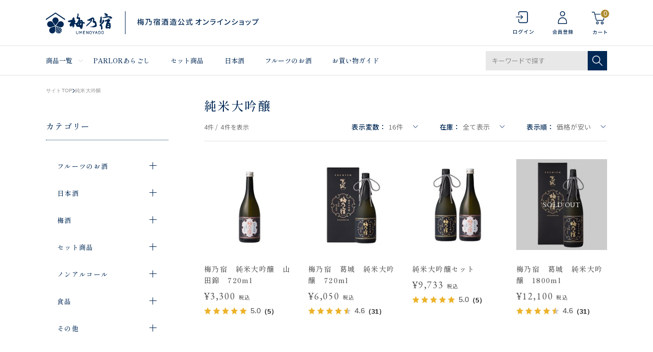

--- FILE ---
content_type: text/html; charset=utf-8
request_url: https://shop.umenoyado.com/Form/Product/ProductList.aspx?shop=0&cat=002001&dpcnt=16&img=2&sort=12&udns=0&fpfl=0&sfl=0&pno=1
body_size: 51677
content:

<?xml version="1.0" encoding="UTF-8"?>
<!DOCTYPE html>
<html xmlns="http://www.w3.org/1999/xhtml" xml:lang="ja" lang="ja">
<head id="ctl00_Head1"><meta http-equiv="Content-Type" content="text/html; charset=UTF-8" /><title>
	日本酒 純米大吟醸 一覧ページ | 梅乃宿酒造公式オンラインショップ
</title><meta http-equiv="Content-Script-Type" content="text/javascript" /><meta name="viewport" content="width=device-width, initial-scale=1.0" /><link id="ctl00_lVariablesCss" rel="stylesheet" type="text/css" media="screen,print" href="/Css/variables.css" /><link id="ctl00_lGeneralCss" rel="stylesheet" type="text/css" media="screen,print" href="/Css/general.css" /><link id="ctl00_lCommonCss" rel="stylesheet" type="text/css" media="screen,print" href="/Css/common.css" /><link id="ctl00_lPrintCss" rel="stylesheet" type="text/css" media="print" href="/Css/imports/print.css" /><link id="ctl00_lTooltipCss" rel="stylesheet" type="text/css" media="all" href="/Css/tooltip.css" /><link id="ctl00_lCommonLowerCss" rel="stylesheet" type="text/css" media="screen,print" href="/Css/imports/common_lower.css" /><link id="ctl00_lstaticCss" rel="stylesheet" type="text/css" media="screen,print" href="/Css/imports/static_lower.css" /><link id="ctl00_lDefaultCss" rel="stylesheet" type="text/css" media="screen,print" href="/Css/default.css?2022080102" />

<meta name="viewport" content="width=device-width,initial-scale=1.0,minimum-scale=1.0,maximum-scale=1.0,user-scalable=no">


<script type="text/javascript" charset="Shift_JIS" src="/Js/w2.js?20240728"></script>
<script type="text/javascript" charset="Shift_JIS" src="/Js/w2.textboxevents.js"></script>

<script type="text/javascript" charset="Shift_JIS" src="/Js/jquery-3.6.0.min.js"></script>
<script type="text/javascript" charset="Shift_JIS" src="/Js/jquery-migrate-3.3.2.min.js"></script>



<link href="/Js/Slick/slick-theme.css" rel="stylesheet" type="text/css">
<link href="/Js/Slick/slick.css" rel="stylesheet" type="text/css">
<script type="text/javascript" src="/Js/Slick/slick.min.js" defer></script>

<script type="text/javascript" charset="UTF-8" src="/Js/ClientValidateScript.aspx"></script>
<script type="text/javascript" charset="UTF-8" src="/Js/jquery.bxslider.min.js" defer></script>
<script type="text/javascript" charset="UTF-8" src="/Js/jquery.biggerlink.min.js" defer></script>
<script type="text/javascript" charset="UTF-8" src="/Js/jquery.heightLine.js" defer></script>
<script type="text/javascript" charset="UTF-8" src="/Js/jquery.mousewheel.js" defer></script>
<script type="text/javascript" charset="UTF-8" src="/Js/jquery.jscrollpane.min.js" defer></script>
<script type="text/javascript" charset="UTF-8" src="/Js/jquery.ah-placeholder.js" defer></script>
<script type="text/javascript" charset="UTF-8" src="/Js/list.js" defer></script>
<script type="text/javascript" charset="UTF-8" src="/Js/swiper.min.js" defer></script>
<script type="text/javascript" charset="UTF-8" src="/Js/head_nav_init.js" defer></script>

<script type="text/javascript" charset="UTF-8" src="/Js/function.js" defer></script>

<script type="text/javascript" src="/Js/AutoKana/jquery.autoKana.js"></script>
<script type="text/javascript" src="/Js/AutoKana/jquery.autoChangeKana.js"></script>

<link rel="icon" href="/Contents/ImagesPkg/common/favicon.png">
<link rel="apple-touch-icon" href="/Contents/ImagesPkg/common/apple_touch_icon.png">

<script type="text/javascript">
	
	function execAutoKanaWithKanaType(firstName, firstNameKana, lastName, lastNameKana) {
		execAutoKana(
			firstName,
			firstNameKana,
			lastName,
			lastNameKana,
			'FULLWIDTH_KATAKANA');
	}

	
	function execAutoChangeKanaWithKanaType(firstNameKana, lastNameKana) {
		execAutoChangeKana(
			firstNameKana,
			lastNameKana,
			'FULLWIDTH_KATAKANA');
	}
</script>

<script type="text/javascript" charset="UTF-8" src="/Js/common.js?20220801" defer></script>



<link id="lsearchResultLayerCss" rel="stylesheet" href="/Css/searchResultLayer.css" type="text/css" media="screen" />




<link rel="preconnect" href="https://fonts.googleapis.com">
<link rel="preconnect" href="https://fonts.gstatic.com" crossorigin>
<link rel="stylesheet" href="https://use.typekit.net/suq2uyz.css">

<link href="https://fonts.googleapis.com/css2?family=Noto+Sans+JP:wght@400;500&family=Hind&family=Josefin+Sans&family=Shippori+Mincho+B1:wght@500&family=EB+Garamond&display=swap" rel="stylesheet">




<script type="text/javascript">
<!--
	// ページロード処理
	function pageLoad(sender, args) {
		// ページロード共通処理
		pageLoad_common();

		// function.js実行
		if (typeof initializeFunctionJs == "function") initializeFunctionJs();

		// グローバル切り替え実行
		if (typeof switchGlobalFunction == 'function') switchGlobalFunction();

		// PayPal
		if (typeof InitializePaypal == "function") InitializePaypal(sender, args);

		// body側のpageLoad実行
		if (typeof bodyPageLoad == "function") bodyPageLoad();
	}
//-->
</script>


<link rel="stylesheet" href="/Js/jquery-ui-1.12.1.custom/jquery-ui.css" />
<script src="/Js/jquery-ui-1.12.1.custom/jquery-ui.js" defer></script>
<script type="text/javascript" charset="UTF-8" src="/Js/mailcomplete.js?20240728" defer></script>
<script type="text/javascript">
	var mailDomains = getMailDomains("/Contents/MailDomains.xml");
	$(function ()
	{
		$('.mail-domain-suggest').each(function ()
		{
			$(this).mailcomplete();
		});
	});
</script>

<link href="/Css/product.css" rel="stylesheet" type="text/css" media="all" />
<link href="/Css/modal_advancedSearch.css" rel="stylesheet"
		type="text/css" media="(max-width: 767px)" />
<link href="/Css/leftnavi_advancedSearch.css" rel="stylesheet"
	type="text/css" media="(min-width: 767px)" />
<link href="/Css/productList.css" rel="stylesheet"
		type="text/css" media="all" />
	
<link rel="canonical" href="https://shop.umenoyado.com/Form/Product/ProductList.aspx?shop=0&cat=002001&dpcnt=16&img=2&sort=12&udns=0&fpfl=0&sfl=0&pno=1" />


	<meta name="Keywords" content="" />



		<!-- Google Tag Manager -->
<script>(function(w,d,s,l,i){w[l]=w[l]||[];w[l].push({'gtm.start':
new Date().getTime(),event:'gtm.js'});var f=d.getElementsByTagName(s)[0],
j=d.createElement(s),dl=l!='dataLayer'?'&l='+l:'';j.async=true;j.src=
'https://www.googletagmanager.com/gtm.js?id='+i+dl;f.parentNode.insertBefore(j,f);
})(window,document,'script','dataLayer','GTM-K565J3J');</script>
<!-- End Google Tag Manager -->

	

	
	<script type="text/javascript">
	<!--
		var site_path_root = '/';
	//-->
	</script>
	<script type="text/javascript" charset="Shift_JIS" src="/Js/ThickBox/thickbox.js"></script>
	
	<link id="lThickBoxCss" rel="stylesheet" href="/Js/ThickBox/thickbox.css" type="text/css" media="all" />
	<meta name="description" /><meta property="og:title" /><meta property="og:type" content="article" /><meta property="og:url" content="https://shop.umenoyado.com/Form/Product/ProductList.aspx?shop=0&amp;cat=002001&amp;dpcnt=16&amp;img=2&amp;sort=12&amp;udns=0&amp;fpfl=0&amp;sfl=0&amp;pno=1" /><meta property="og:image" /><meta property="og:site_name" /><meta property="og:description" /></head>
<body onload="">
	
	
		<!-- Google Tag Manager (noscript) -->
<noscript><iframe src="https://www.googletagmanager.com/ns.html?id=GTM-K565J3J"
height="0" width="0" style="display:none;visibility:hidden"></iframe></noscript>
<!-- End Google Tag Manager (noscript) -->

	
		<script src="//c.crm-kozuchi.com/crm/umenoyado/js/store-cv.js"></script>
	
		<script>
window.dataLayer = window.dataLayer || [];
dataLayer.push({'loginmail': ''});
</script>
	
	
	
	<form name="aspnetForm" method="post" action="/Form/Product/ProductList.aspx?shop=0&amp;cat=002001&amp;dpcnt=16&amp;img=2&amp;sort=12&amp;udns=0&amp;fpfl=0&amp;sfl=0&amp;pno=1" id="aspnetForm" onsubmit="return (document.getElementById(&#39;__EVENTVALIDATION&#39;) != null);" onkeypress="return ((event.keyCode != 13) || (window.event.srcElement.type != &#39;text&#39;));">
<div>
<input type="hidden" name="__EVENTTARGET" id="__EVENTTARGET" value="" />
<input type="hidden" name="__EVENTARGUMENT" id="__EVENTARGUMENT" value="" />
<input type="hidden" name="__VIEWSTATE" id="__VIEWSTATE" value="/[base64]/////[base64]/P///[base64]////8////BggAAAADcGlkBgkAAAAAAfb////8////BgsAAAADdmlkCQkAAAAB8/////z///8GDgAAAANwbm8GDwAAAAExAfD////8////BhEAAAADY2F0BhIAAAAGMDAyMDAxAe3////8////BhQAAAAEc3dyZAkJAAAAAer////8////BhcAAAAGc2Jzd3JkCQkAAAAB5/////z///8GGgAAAANjb2wJCQAAAAHk/////P///wYdAAAAA2ltZwYeAAAAATIB4f////z///8GIAAAAARzb3J0BiEAAAACMTIB3v////z///8GIwAAAAVjaWNvbgkJAAAAAdv////8////BiYAAAADbWluCQkAAAAB2P////z///8GKQAAAANtYXgJCQAAAAHV/////P///wYsAAAABWRwY250Bi0AAAACMTYB0v////z///8GLwAAAAR1ZG5zBjAAAAABMAHP/////P///wYyAAAABGRvc3AJCQAAAAHM/////P///wY1AAAABGZwZmwGNgAAAAEwAcn////8////BjgAAAADc2ZsBjkAAAABMAHG/////P///wY7AAAAA3BnaQkJAAAAAcP////8////Bj4AAAADYmlkCQkAAAABwP////z///8GQQAAAApicmFuZF9uYW1lCgseE0ZpeGVkUHVyY2hhc2VGaWx0ZXIFATAeClBhZ2VOdW1iZXICAR4FdGl0bGUFXOaXpeacrOmFkiDntJTnsbPlpKflkJ/phrgg5LiA6Kan44Oa44O844K4IHwg5qKF5LmD5a6/[base64]////[base64]/[base64]/[base64]/[base64]/////[base64]////8PZAICD2QWGGYPFQEP57SU57Gz5aSn5ZCf6Ya4ZAIBDw8WBB4dUHJvZHVjdENhdGVnb3J5VHJlZURhdGFTb3VyY2UyohoAAQAAAP////[base64]/[base64]/ntJTnsbPlpKflkJ/phrgJDgAAAAkOAAAABnsAAAABMAl8AAAAAUQAAAAEAAAABn0AAAABMAZ+AAAABjAwMjAwMgZ/[base64]/44Gu5qKF6YWSCQ4AAAAJDgAAAAaZAAAAATAJmgAAAAFJAAAABAAAAAabAAAAATAGnAAAAAYwMDQwMDEGnQAAAA/[base64]/[base64]/[base64]/[base64]/[base64]/c2hvcD0wJmFtcDtjYXQ9MDAzJmFtcDtkcGNudD0xNiZhbXA7aW1nPTImYW1wO3NvcnQ9MTImYW1wO3VkbnM9MCZhbXA7ZnBmbD0wJmFtcDtzZmw9MCZhbXA7cG5vPTFkAgEPFgIfHwICFgQCAQ9kFgRmDxUCgQEvRm9ybS9Qcm9kdWN0L1Byb2R1Y3RMaXN0LmFzcHg/[base64]/jga7mooXphZJkAgEPFgQfH2YfLWhkAgQPZBYEZg8VAg/[base64]/c2hvcD0wJmFtcDtjYXQ9MDA3JmFtcDtkcGNudD0xNiZhbXA7aW1nPTImYW1wO3NvcnQ9MTImYW1wO3VkbnM9MCZhbXA7ZnBmbD0wJmFtcDtzZmw9MCZhbXA7cG5vPTFkAgEPFgIfHwIBFgICAQ9kFgRmDxUCgQEvRm9ybS9Qcm9kdWN0L1Byb2R1Y3RMaXN0LmFzcHg/[base64]/ooajnpLpkAgMPDxYCHgRUZXh0ZWRkAgQPDxYCH0BlZGQCBg8WAh8fAv////8PZAIIDxUCACljdGwwMF9Db250ZW50UGxhY2VIb2xkZXIxX2N0bDAxX2RkbENvbG9yc2QCAw8VAg/ntJTnsbPlpKflkJ/phrj/[base64]/[base64]/ve+/[base64]/[base64]/[base64]/[base64]/[base64]/[base64]/[base64]/[base64]/[base64]/[base64]/[base64]/[base64]/[base64]/jgrvjg4Pjg4jllYblk4EFAzAwNGcQBRXjg47jg7PjgqLjg6vjgrPjg7zjg6sFAzAwN2cQBQbpo5/lk4EFAzAwNWcQBQnjgZ3jga7ku5YFAzAwNmdkZAIBDxAPFgIfKmdkDxYGZgIBAgICAwIEAgUWBhBlZWcQBQzjg5vjg6/[base64]/ooajnpLpkAgUPFgIfHwL/////D2QCCQ8PFgQfMzKiGgABAAAA/////wEAAAAAAAAADAIAAAA/[base64]/[base64]/[base64]/AAAABAAAAAZfAAAAATAGYAAAAAYwMDEwMDQGYQAAAA/[base64]/[base64]/otoXjgYLjgonjgZTjgZcGMDAxMDA0BjAwMTAwNA/[base64]/ntJTnsbPlpKflkJ/phrgGMDAyMDAxBjAwMjAwMQ/ntJTnsbPlpKflkJ/[base64]/44Gu5qKF6YWSBjAwMzAwMgYwMDMwMDIS5qKF5LmD5a6/[base64]/[base64]/jgIDokZvln47jgIDntJTnsbPlpKflkJ/[base64]/jgIDokZvln47jgIDntJTnsbPlpKflkJ/[base64]////8PHy1oZAINDxUB/[base64]/jgrnjgq/jg6rjg5fjg4jjgpLlho3mjL/lhaXvvIjlho3lrp/[base64]/3nXyl+QN/6I=" />
</div>

<script type="text/javascript">
//<![CDATA[
var theForm = document.forms['aspnetForm'];
if (!theForm) {
    theForm = document.aspnetForm;
}
function __doPostBack(eventTarget, eventArgument) {
    if (!theForm.onsubmit || (theForm.onsubmit() != false)) {
        theForm.__EVENTTARGET.value = eventTarget;
        theForm.__EVENTARGUMENT.value = eventArgument;
        theForm.submit();
    }
}
//]]>
</script>


<script src="/WebResource.axd?d=qI02yP0wZFsM3cu8sJaR7iQ3MsQNgcKskoYU65XxPpXQxKwo1iilZ7vVPEoxauFWdVo7hMANSXSteH3UyNE7nvcREXmDYQM4C0quYj8MsZ81&amp;t=638628531619783110" type="text/javascript"></script>


<script src="/ScriptResource.axd?d=8fxl3sfLKb6a6677UCXPkXNl66rybmL03loC_QoflIqag8uEhMCTCHtqprhKXBSZrL8m9Xhgi8XZK9OlQyontw8VmjRDjoHO58381eWeLWu3KycnC7gjhEAStDpneN0hiI4Tjx4uDWJgUtXEtrm7Wfxl_G8iqkanYapnHRA324U1&amp;t=2a9d95e3" type="text/javascript"></script>
<script src="/ScriptResource.axd?d=HBtUNkstLNDNGhInANHs6sxfpEgyPH5nIjNDI6WiqV55R2wMVS2G5y9YaqOQD1A1cWH5qmbF0_WJWpj_ilcd1AJ2SdFXrmbss-_xKHpriiQzQ1DKkARWItPw2kCFIfjQPlPeVkixN0Tr7XUR-qJovNTCiUhqSJY1EzMdafVJ3I8XY4eOF62JN-RctV9ILwKa0&amp;t=2a9d95e3" type="text/javascript"></script>
<div>

<input type="hidden" name="__VIEWSTATEGENERATOR" id="__VIEWSTATEGENERATOR" value="336F6414" />
<input type="hidden" name="__EVENTVALIDATION" id="__EVENTVALIDATION" value="/wEdAEQLyn8z3sHx5cracNZDidIQKLHaNdYAxCaIRWLj9duOc+/GfAZ8gVrCsdnvXJJ5vb2MJD78nAjO2Vx8IYz5oN1m3pT/qMviz2aN8Z9o6kGxN46lwli98UKXkIUd4fxcShfWYqOiTvcWqGD0u8LYXo+aBPUBXFacgf6wDHfWsbyOCexp43WLdIVG9sOITmjPTkIaO8hnMgJEgOl4O0feI3YebAZRGI6XZo47TAO0EMbAXU8Ag9Ou5HSV2GDXPywnYo6URhXwNpW/vz/Tzp+cbBSecy4E8JxxKX3Uz2OX3RZGMGE/w79Q6V2sqOPp6T976857dVpc1iqpS+9+Yj6/lpuWBCWeakiN0yBMxnR0RpTShuFDE34pjKjdG/5p4/2mmBAjpjWXyO3LyoQov9O9w4LWFsEf+n84yhB4C0EEoXGfo7E1bFz5E3mJDjMgOp6Fbd7vcbLk2z1AAxevGdBYQoUxLM5tW2NzKrlwZr5eIz17+8Mx5nduW4x5Uref2NHyHK7lGWUwalBY6bUS7vpXjeCgwTmOGHEQx1/kTuQxNvmleXizCWOX+3mirFb1fvP/WUUGj0/f9PX/rCXK81PM5R8+BuUAjPbU52cKpSicv6bb8N3tTnfOHZd6PFpgz/b2gokdaFQDgkdbKwruAIyWU8qIxy4KGeyaFFOEnoFQy/BadOGobOdYZYG1SirvLg4zBOpl6UBRKxIr5nlYSK71qk03szdaZ1vBrTFp3oI6L9rDsuDUhRmXsb797x8N7RmG/wP+KNZEjYoq79ffhE4g5Oe2DnHXzb9BEVqu9MwcdeRkRhGlRQG1p4s/0CrhMuvAw9w9q5qd+xCh1P+6yeyDlZwCcnsbaLJqNNs+X+DYX0+BDTAGeykamhUfcn16O6Auw5i9otNmZtMPDC4DtymwIpvVszQOt42Lp43Dyeijpg/QBeaZAjFpwNxtVgGLJXFpS+VbTvH87ZvKF/Pib2Eu490CIgT1GJQDEj0iIlbNgsPEBgx64s468wnKTB8upkinkhdpCChIR38ZvGYVdi7MclUnK2Z2biymcSnVhFS+fVtuAzW8SznA3EftGKLASIQqlHfCZkrMZLZCGtYVQSCOlh4hdHDn0k0L8nUCik1wAigF2f6uU2tdtJw9JF/joNKYIW/XTuDWdVwaR0/MhwR3dF9ZB4lEvg0FJZy9qW2KEdsm0EI5HOigB3/vvOWm+F7gaJ1McH5N9KOESPeJ4fXDyPqysif3ixJwk3H5r2GOim6n9mwb9vzWt9n/GnFd2oK++sYBkdgAtSHBKOQXW/aTJzQvFF8dZh8cHJ3e4LOElA9qzsoq0PlvRFtYBVbpuTa+Q8eNvJjWM94VjxXUl399ZGP15Dl3PyvG5PGK2C2BoOjSpD/8lCLQtxewjd7SC/KynyparPyjwJagH8Hrf4nG4IjgOBM/giLRTS9JH5TlJYkhS4HA9KAs57Xcb4p29AICY5LEfXl20i3XHFSAQIMnULaJ" />
</div>

		<script type="text/javascript">
		<!--
			// クリックジャック攻撃対策
			CheckClickJack('/Form/Blank.aspx');
		//-->
		</script>

		
		<script type="text/javascript">
//<![CDATA[
Sys.WebForms.PageRequestManager._initialize('ctl00$smScriptManager', 'aspnetForm', ['tctl00$BodyHeaderMain$UpdatePanel1','','tctl00$BodyHeaderMain$upUpdatePanel2','','tctl00$BodyHeaderMain$ctl03$UpdatePanel1','','tctl00$BodyHeaderMain$BodyMiniCart$upMiniCart','','tctl00$BodyHeaderMain$ctl06$UpdatePanel1','','tctl00$ContentPlaceHolder1$ctl01$UpdatePanel1','','tctl00$ContentPlaceHolder1$ctl05$UpdatePanel1','','tctl00$ContentPlaceHolder1$ctl08',''], [], [], 90, 'ctl00');
//]]>
</script>


		
		<div id="Header">
		<div id="ctl00_BodyHeaderMain_UpdatePanel1">


</div>


<div id="ctl00_BodyHeaderMain_upUpdatePanel2">


<header id="header">
	

  
  <div id="header_info_sp" class="visible-small hidden-large">
    <div class="header_inner">
      <p>梅乃宿酒造公式 オンラインショップ</p>
    </div>
  </div>
  
  
  <div class="header_top">
    <div class="header_inner">
      
      <div class="header_inner__column">

        
        <p class="header_logo">
        
          <a href="/">
            <picture class="header_logo">
              <source srcset="/Contents/ImagesPkg/common/logo_pc.svg" media="(min-width:768px)" width="417" height="45">
              <img src="/Contents/ImagesPkg/common/logo_sp.svg" width="107" height="35" alt="梅乃宿酒造公式 オンラインショップ" decoding="async">
            </picture>
          </a>
          
        </p>
        

        </div>
      

      
      <div class="header_inner__column">
        <div class="header_utiliry_wrap visible-large hidden-small">
          
            <div class="header_utiliry">
          
            <ul>
              
                <li class="utility_login">
                  <a href="/Form/Login.aspx">
                    <img src="/contents/ImagesPkg/common/icon_login.svg" alt="ログイン" width="23" height="32" decoding="async">
                  </a>
                </li>
              
                <li class="utility_register">
                  <a href="/Form/User/UserRegistRegulation.aspx">
                    <img src="/contents/ImagesPkg/common/icon_register.svg" alt="会員登録" width="23" height="32" decoding="async">
                  </a>
                </li>
              
              <li class="utility_cart">
                <a href="/Form/Order/CartList.aspx">
                  <img src="/contents/ImagesPkg/common/icon_cart.svg" alt="カート" width="31" height="46" decoding="async">
                  <span class="num num_0">
                    0
                  </span>
                </a>
              </li>
            </ul>
          </div>
        </div>
        <div class="header_utiliry_wrap header-global-nav sp_only">
          <div class="header_utiliry">
            <ul>
              
                <li class="utility_login">
                  <a href="/Form/Login.aspx">
                    <img src="/contents/ImagesPkg/common/icon_login.svg" alt="ログイン" width="23" height="32" decoding="async">
                  </a>
                </li>
              
                <li class="utility_register">
                  <a href="/Form/User/UserRegistRegulation.aspx">
                    <img src="/contents/ImagesPkg/common/icon_register.svg" alt="会員登録" width="23" height="32" decoding="async">
                  </a>
                </li>
              
              <li class="utility_cart">
                <a href="/Form/Order/CartList.aspx">
                  <img src="/contents/ImagesPkg/common/icon_cart.svg" alt="カート" width="23" height="32" decoding="async">
                  <span class="num num_0">
                    0
                  </span>
                </a>
              </li>
              <li class="utility_menu">
                <div class="hamburger"><span></span></div>
              </li>
            </ul>
          </div>
        </div>
      </div>
      

    </div>
  </div>
  

  
  <div class="header_top visible-small hidden-large header_fixed">
    <div class="header_inner">
      
      <div class="header_inner__column">

        
        <p class="header_logo">
        
          <a href="/">
            <picture class="header_logo">
              <source srcset="/Contents/ImagesPkg/common/logo_pc.svg" media="(min-width:768px)" width="417" height="45">
              <img src="/Contents/ImagesPkg/common/logo_sp.svg" width="107" height="35" alt="梅乃宿酒造公式 オンラインショップ" decoding="async">
            </picture>
          </a>
          
        </p>
        

        </div>
      

      
      <div class="header_inner__column">
        <div class="header_utiliry_wrap visible-large hidden-small">
          
            <div class="header_utiliry">
          
            <ul>
              
                <li class="utility_login">
                  <a href="/Form/Login.aspx">
                    <img src="/contents/ImagesPkg/common/icon_login.svg" alt="ログイン" width="23" height="32" decoding="async">
                  </a>
                </li>
              
                <li class="utility_register">
                  <a href="/Form/User/UserRegistRegulation.aspx">
                    <img src="/contents/ImagesPkg/common/icon_register.svg" alt="会員登録" width="23" height="32" decoding="async">
                  </a>
                </li>
              
              <li class="utility_cart">
                <a href="/Form/Order/CartList.aspx">
                  <img src="/contents/ImagesPkg/common/icon_cart.svg" alt="カート" width="31" height="46" decoding="async">
                  <span class="num num_0">
                    0
                  </span>
                </a>
              </li>
            </ul>
          </div>
        </div>
        <div class="header_utiliry_wrap header-global-nav sp_only">
          <div class="header_utiliry">
            <ul>
              
                <li class="utility_login">
                  <a href="/Form/Login.aspx">
                    <img src="/contents/ImagesPkg/common/icon_login.svg" alt="ログイン" width="23" height="32" decoding="async">
                  </a>
                </li>
              
                <li class="utility_register">
                  <a href="/Form/User/UserRegistRegulation.aspx">
                    <img src="/contents/ImagesPkg/common/icon_register.svg" alt="会員登録" width="23" height="32" decoding="async">
                  </a>
                </li>
              
              <li class="utility_cart">
                <a href="/Form/Order/CartList.aspx">
                  <img src="/contents/ImagesPkg/common/icon_cart.svg" alt="カート" width="23" height="32" decoding="async">
                  <span class="num num_0">
                    0
                  </span>
                </a>
              </li>
              <li class="utility_menu">
                <div class="hamburger hamburger_fixed"><span></span></div>
              </li>
            </ul>
          </div>
        </div>
      </div>
      

    </div>
  </div>
  

  
  <div id="header_menu" class="visible-large hidden-small">
    <div class="header_inner">
      <nav class="header_menu__list">
        <ul>
          <li class="header_menu__item megamenu_trigger static">
            <p class="header_menu__ttl"><a href="#">商品一覧</a></p>
            <div class="header_menu__contents">
              <div class="megamenu_contents">
                <div class="contents_inner">
                  


<a href="/Form/Product/ProductList.aspx" class="viewall">すべての商品をみる</a>
<div class="category_list">
  <div class="category_item">
    <div class="category_img">
      <img src="/Contents/ImagesPkg/common/pc_cat_01.jpg" width="76" height="76" alt="" loading="lazy">
    </div>
    <div class="category_links">
      <p class="category_title"><a href="/Form/Product/ProductList.aspx?shop=0&cat=001">フルーツのお酒</a></p>
      <a href="/Form/Product/ProductList.aspx?shop=0&cat=001001" class="category_link">大人の果肉の沼</a>
      <a href="/Form/Product/ProductList.aspx?shop=0&cat=001003" class="category_link">あらごし</a>
      <a href="/Form/Product/ProductList.aspx?shop=0&cat=001004" class="category_link no_s">超あらごし</a><br>
      <a href="/Form/Product/ProductList.aspx?shop=0&cat=001002" class="category_link">晴れの日</a>
      <a href="/Form/Product/ProductList.aspx?shop=0&cat=001005" class="category_link">ジン</a>
      <a href="/Form/Product/ProductList.aspx?shop=0&cat=001007" class="category_link">果本酒</a>
      <a href="/Form/Product/ProductList.aspx?shop=0&cat=001006" class="category_link no_s">その他リキュール</a>
    </div>
  </div>
  <div class="category_item">
    <div class="category_img">
      <img src="/Contents/ImagesPkg/common/pc_cat_03.jpg" width="76" height="76" alt="" loading="lazy">
    </div>
    <div class="category_links">
      <p class="category_title"><a href="/Form/Product/ProductList.aspx?shop=0&cat=002">日本酒</a></p>
      <a href="/Form/Product/ProductList.aspx?shop=0&cat=002001" class="category_link">純米大吟醸</a>
      <a href="/Form/Product/ProductList.aspx?shop=0&cat=002002" class="category_link">純米吟醸</a>
      <a href="/Form/Product/ProductList.aspx?shop=0&cat=002003" class="category_link">純米</a>
      <a href="/Form/Product/ProductList.aspx?shop=0&cat=002004" class="category_link no_s">果本酒</a>
    </div>
  </div>
  <div class="category_item">
    <div class="category_img">
      <img src="/Contents/ImagesPkg/common/pc_cat_06.jpg" width="76" height="76" alt="" loading="lazy">
    </div>
    <div class="category_links">
      <p class="category_title"><a href="/Form/Product/ProductList.aspx?shop=0&cat=003">梅酒</a></p>
      <a href="/Form/Product/ProductList.aspx?shop=0&cat=003001" class="category_link">あらごし梅酒</a>
      <a href="/Form/Product/ProductList.aspx?shop=0&cat=003002" class="category_link no_s">梅乃宿の梅酒</a>
    </div>
  </div>
  <div class="category_item">
    <div class="category_img">
      <img src="/Contents/ImagesPkg/common/pc_cat_02.jpg" width="76" height="76" alt="" loading="lazy">
    </div>
    <div class="category_links">
      <p class="category_title"><a href="/Form/Product/ProductList.aspx?shop=0&cat=004">セット商品</a></p>
      <a href="/Form/Product/ProductList.aspx?shop=0&cat=004001" class="category_link no_s">セット商品</a>
    </div>
  </div>
  <div class="category_item">
    <div class="category_img">
      <img src="/Contents/ImagesPkg/common/pc_cat_08.jpg" width="76" height="76" alt="" loading="lazy">
    </div>
    <div class="category_links">
      <p class="category_title"><a href="/Form/Product/ProductList.aspx?shop=0&cat=007">ノンアルコール</a></p>
      <a href="/Form/Product/ProductList.aspx?shop=0&cat=007001" class="category_link no_s">ノンアルコール</a>
    </div>
  </div>
  <div class="category_item">
    <div class="category_img">
      <img src="/Contents/ImagesPkg/common/pc_cat_07.jpg" width="76" height="76" alt="" loading="lazy">
    </div>
    <div class="category_links">
      <p class="category_title"><a href="/Form/Product/ProductList.aspx?shop=0&cat=005">食品</a></p>
      <a href="/Form/Product/ProductList.aspx?shop=0&cat=005001" class="category_link no_s">ドレッシング</a>
    </div>
  </div>
  <div class="category_item">
    <div class="category_img">
      <img src="/Contents/ImagesPkg/common/pc_cat_05.jpg" width="76" height="76" alt="" loading="lazy">
    </div>
    <div class="category_links">
      <p class="category_title"><a href="/Form/Product/ProductList.aspx?shop=0&cat=006">その他</a></p>
      <a href="/Form/Product/ProductList.aspx?shop=0&cat=006001" class="category_link no_s">その他</a>
    </div>
  </div>
</div>


                </div>
              </div>
              <div class="megamenu_bg"></div>
            </div>
          </li>
          <li class="header_menu__item">
            <a href="/Form/Product/ProductList.aspx?shop=0&cat=&dpcnt=20&img=2&sort=07&swrd=PARLOR%e3%81%82%e3%82%89%e3%81%94%e3%81%97&udns=0&fpfl=0&sfl=0&pno=1">PARLORあらごし</a>
          </li>
          <li class="header_menu__item">
            <a href="/Form/Product/ProductList.aspx?shop=0&cat=004">セット商品</a>
          </li>
          <li class="header_menu__item">
            <a href="/Form/Product/ProductList.aspx?shop=0&cat=002">日本酒</a>
          </li>
          <li class="header_menu__item">
            <a href="/Form/Product/ProductList.aspx?shop=0&cat=001">フルーツのお酒</a>
          </li>
          <li class="header_menu__item">
            <a href="/Page/guide.aspx">お買い物ガイド</a>
          </li>
        </ul>
      </nav>
      <div class="header_search visible-large hidden-small">
        <div id="ctl00_BodyHeaderMain_ctl03_UpdatePanel1">


</div>

<div id="dvProductSearch" class="textBox pos-R">
		<input name="ctl00$BodyHeaderMain$ctl03$tbSearchWord" type="text" maxlength="250" id="ctl00_BodyHeaderMain_ctl03_tbSearchWord" class="text" placeholder="キーワードで探す" onkeypress="if (event.keyCode==13){__doPostBack(&#39;ctl00$BodyHeaderMain$ctl03$lbSearch&#39;,&#39;&#39;); return false;}" />
	<div class="btnSearch pos-A">
		<a id="ctl00_BodyHeaderMain_ctl03_lbSearch" href="javascript:__doPostBack(&#39;ctl00$BodyHeaderMain$ctl03$lbSearch&#39;,&#39;&#39;)"><img src="/Contents/ImagesPkg/common/icon_search.svg" width="20" height="20" alt="検索する" decoding="async"></a>
	</div>

	<!-- <dl>
		<dt><img src="/Contents/ImagesPkg/label_productsearch.jpg" alt="商品の検索" /></dt>
		<dd><select name="ctl00$BodyHeaderMain$ctl03$ddlCategories" id="ctl00_BodyHeaderMain_ctl03_ddlCategories">
		<option value="">すべてのカテゴリ</option>
		<option value="001">フルーツのお酒</option>
		<option selected="selected" value="002">日本酒</option>
		<option value="003">梅酒</option>
		<option value="004">セット商品</option>
		<option value="007">ノンアルコール</option>
		<option value="005">食品</option>
		<option value="006">その他</option>

</select></dd>
		<dd class="text_search_price_mini">	<input name="ctl00$BodyHeaderMain$ctl03$tbMinPrice" type="text" maxlength="7" id="ctl00_BodyHeaderMain_ctl03_tbMinPrice" class="text" onkeypress="if (event.keyCode==13){__doPostBack(&#39;ctl00$BodyHeaderMain$ctl03$lbSearch&#39;,&#39;&#39;); return false;}" style="width:50px;" />円 ～
		<input name="ctl00$BodyHeaderMain$ctl03$tbMaxPrice" type="text" maxlength="7" id="ctl00_BodyHeaderMain_ctl03_tbMaxPrice" class="text" onkeypress="if (event.keyCode==13){__doPostBack(&#39;ctl00$BodyHeaderMain$ctl03$lbSearch&#39;,&#39;&#39;); return false;}" style="width:50px;" />円</dd>
		<dd><input id="ctl00_BodyHeaderMain_ctl03_cbStockOnly" type="checkbox" name="ctl00$BodyHeaderMain$ctl03$cbStockOnly" /><label for="ctl00_BodyHeaderMain_ctl03_cbStockOnly">在庫あり</label></dd>
		<dd>→ <a href="/Page/AdvancedSearch.aspx">詳しく検索</a></dd>
	</dl> -->
</div>









      </div>
    </div>
  </div>
  

  
  


  
</header>


<div id="fixedHeader" class="fixedHeader visible-large hidden-small">
  <div class="header_inner">
    <div class="header_inner__column">
      <h2 class="header_logo">
        <a href="/">
          <img src="/Contents/ImagesPkg/common/logo_small.svg" width="130" height="42" alt="梅乃宿酒造公式 オンラインショップ" class="header_logo_img" decoding="async">
        </a>
      </h2>
    </div>
    <div class="header_inner__column">
      <nav class="header_menu__list">
        <ul>
          <li class="header_menu__item megamenu_trigger">
            <p class="header_menu__ttl"><a href="#">商品一覧</a></p>
            <div class="header_menu__contents">
              <div class="megamenu_bg"></div>
              <div class="megamenu_contents">
                <div class="contents_inner">
                  


<a href="/Form/Product/ProductList.aspx" class="viewall">すべての商品をみる</a>
<div class="category_list">
  <div class="category_item">
    <div class="category_img">
      <img src="/Contents/ImagesPkg/common/pc_cat_01.jpg" width="76" height="76" alt="" loading="lazy">
    </div>
    <div class="category_links">
      <p class="category_title"><a href="/Form/Product/ProductList.aspx?shop=0&cat=001">フルーツのお酒</a></p>
      <a href="/Form/Product/ProductList.aspx?shop=0&cat=001001" class="category_link">大人の果肉の沼</a>
      <a href="/Form/Product/ProductList.aspx?shop=0&cat=001003" class="category_link">あらごし</a>
      <a href="/Form/Product/ProductList.aspx?shop=0&cat=001004" class="category_link no_s">超あらごし</a><br>
      <a href="/Form/Product/ProductList.aspx?shop=0&cat=001002" class="category_link">晴れの日</a>
      <a href="/Form/Product/ProductList.aspx?shop=0&cat=001005" class="category_link">ジン</a>
      <a href="/Form/Product/ProductList.aspx?shop=0&cat=001007" class="category_link">果本酒</a>
      <a href="/Form/Product/ProductList.aspx?shop=0&cat=001006" class="category_link no_s">その他リキュール</a>
    </div>
  </div>
  <div class="category_item">
    <div class="category_img">
      <img src="/Contents/ImagesPkg/common/pc_cat_03.jpg" width="76" height="76" alt="" loading="lazy">
    </div>
    <div class="category_links">
      <p class="category_title"><a href="/Form/Product/ProductList.aspx?shop=0&cat=002">日本酒</a></p>
      <a href="/Form/Product/ProductList.aspx?shop=0&cat=002001" class="category_link">純米大吟醸</a>
      <a href="/Form/Product/ProductList.aspx?shop=0&cat=002002" class="category_link">純米吟醸</a>
      <a href="/Form/Product/ProductList.aspx?shop=0&cat=002003" class="category_link">純米</a>
      <a href="/Form/Product/ProductList.aspx?shop=0&cat=002004" class="category_link no_s">果本酒</a>
    </div>
  </div>
  <div class="category_item">
    <div class="category_img">
      <img src="/Contents/ImagesPkg/common/pc_cat_06.jpg" width="76" height="76" alt="" loading="lazy">
    </div>
    <div class="category_links">
      <p class="category_title"><a href="/Form/Product/ProductList.aspx?shop=0&cat=003">梅酒</a></p>
      <a href="/Form/Product/ProductList.aspx?shop=0&cat=003001" class="category_link">あらごし梅酒</a>
      <a href="/Form/Product/ProductList.aspx?shop=0&cat=003002" class="category_link no_s">梅乃宿の梅酒</a>
    </div>
  </div>
  <div class="category_item">
    <div class="category_img">
      <img src="/Contents/ImagesPkg/common/pc_cat_02.jpg" width="76" height="76" alt="" loading="lazy">
    </div>
    <div class="category_links">
      <p class="category_title"><a href="/Form/Product/ProductList.aspx?shop=0&cat=004">セット商品</a></p>
      <a href="/Form/Product/ProductList.aspx?shop=0&cat=004001" class="category_link no_s">セット商品</a>
    </div>
  </div>
  <div class="category_item">
    <div class="category_img">
      <img src="/Contents/ImagesPkg/common/pc_cat_08.jpg" width="76" height="76" alt="" loading="lazy">
    </div>
    <div class="category_links">
      <p class="category_title"><a href="/Form/Product/ProductList.aspx?shop=0&cat=007">ノンアルコール</a></p>
      <a href="/Form/Product/ProductList.aspx?shop=0&cat=007001" class="category_link no_s">ノンアルコール</a>
    </div>
  </div>
  <div class="category_item">
    <div class="category_img">
      <img src="/Contents/ImagesPkg/common/pc_cat_07.jpg" width="76" height="76" alt="" loading="lazy">
    </div>
    <div class="category_links">
      <p class="category_title"><a href="/Form/Product/ProductList.aspx?shop=0&cat=005">食品</a></p>
      <a href="/Form/Product/ProductList.aspx?shop=0&cat=005001" class="category_link no_s">ドレッシング</a>
    </div>
  </div>
  <div class="category_item">
    <div class="category_img">
      <img src="/Contents/ImagesPkg/common/pc_cat_05.jpg" width="76" height="76" alt="" loading="lazy">
    </div>
    <div class="category_links">
      <p class="category_title"><a href="/Form/Product/ProductList.aspx?shop=0&cat=006">その他</a></p>
      <a href="/Form/Product/ProductList.aspx?shop=0&cat=006001" class="category_link no_s">その他</a>
    </div>
  </div>
</div>


                </div>
              </div>
            </div>
          </li>
          <li class="header_menu__item">
            <a href="/Form/Product/ProductList.aspx?shop=0&cat=&dpcnt=16&img=2&sort=07&swrd=PARLOR%e3%81%82%e3%82%89%e3%81%94%e3%81%97&udns=0&fpfl=0&sfl=0&pno=1">PARLORあらごし</a>
          </li>
          <li class="header_menu__item">
            <a href="/Form/Product/ProductList.aspx?shop=0&cat=004">セット商品</a>
          </li>
          <li class="header_menu__item">
            <a href="/Form/Product/ProductList.aspx?shop=0&cat=002">日本酒</a>
          </li>
          <li class="header_menu__item">
            <a href="/Form/Product/ProductList.aspx?shop=0&cat=001">フルーツのお酒</a>
          </li>
          <li class="header_menu__item">
            <a href="/Page/guide.aspx">お買い物ガイド</a>
          </li>
        </ul>
      </nav>
    </div>
    <div class="header_inner__column">
      <div class="header_utiliry_wrap visible-large hidden-small">
        
          <div class="header_utiliry">
        
          <ul>
            
              <li class="utility_login">
                <a href="/Form/Login.aspx">
                  <img src="/contents/ImagesPkg/common/icon_login.svg" alt="ログイン" width="23" height="32" decoding="async">
                </a>
              </li>
            
              <li class="utility_register">
                <a href="/Form/User/UserRegistRegulation.aspx">
                  <img src="/contents/ImagesPkg/common/icon_register.svg" alt="会員登録" width="23" height="32" decoding="async">
                </a>
              </li>
            
            <li class="utility_cart">
              <a href="/Form/Order/CartList.aspx">
                <img src="/contents/ImagesPkg/common/icon_cart.svg" alt="カート" width="31" height="46" decoding="async">
                <span class="num">
                  0
                </span>
              </a>
              <div id="ctl00_BodyHeaderMain_BodyMiniCart_upMiniCart">






<div style="display:none">

</div>





	<script>
			contx = {
				'user': {
					'id': 'guest'
				},
				'cart': {
					'items': []
				}
			}
			var refreshContx = function () {
				
				contx.user.id = 'guest';
				contx.cart.items = [];
				if($("input[id$=contxValue]").length > 0) {
					$("input[id$=contxValue]").each(function () {
						var dataArr = this.value.split(",");
						contx.cart.items.push({
							'id': dataArr[0],
							page: 'https://shop.umenoyado.com/' + "Form/Product/ProductDetail.aspx?shop=0&pid=" + dataArr[0],
							'name': dataArr[1],
							'image': 'https://shop.umenoyado.com' + dataArr[2],
							'price': dataArr[3],
							'count': dataArr[4],
							'stock': dataArr[5]
						});
					})
				}
				/* ▽ 注文完了画面二回データを送信することを防ぐ ▽ */
						
				(function(w,d,s,c,i){w[c]=w[c]||{};w[c].trackingId=i;
				var f=d.getElementsByTagName(s)[0],j=d.createElement(s);j.async=true;
				j.src='//cdn.contx.net/collect.js';f.parentNode.insertBefore(j,f);
				})(window,document,'script','contx','CTX-ZC2QRKTT');
				
				
			};
			if (Sys && Sys.Application) { Sys.Application.add_load(refreshContx); } else { refreshContx(); }
	</script>

<div id="ctl00_BodyHeaderMain_BodyMiniCart_divMiniCartEmpty" style="display:none" class="dvMiniCart">
	<h3>ショッピングカート</h3>
	<div class="inner">
		<ul><li class="vacant">カートに商品がありません。</li></ul>
	</div>
</div>



</div>


	
            </li>
          </ul>
        </div>
      </div>
    </div>
  </div>
</div>



<div class="sp_menu hidden-large visible-small">
  <div class="sp_menu__inner">
    
    <div class="header_utiliry">
      <div class="sp_menu_head">
        <img src="/Contents/ImagesPkg/common/logo_sp.svg" width="107" height="35" alt="梅乃宿酒造公式 オンラインショップ" loading="lazy">
      </div>
    </div>
    

    
    <div class="search_section header_search">
      <div id="ctl00_BodyHeaderMain_ctl06_UpdatePanel1">


</div>

<div id="dvProductSearch" class="textBox pos-R">
		<input name="ctl00$BodyHeaderMain$ctl06$tbSearchWord" type="text" maxlength="250" id="ctl00_BodyHeaderMain_ctl06_tbSearchWord" class="text" placeholder="キーワードで探す" onkeypress="if (event.keyCode==13){__doPostBack(&#39;ctl00$BodyHeaderMain$ctl06$lbSearch&#39;,&#39;&#39;); return false;}" />
	<div class="btnSearch pos-A">
		<a id="ctl00_BodyHeaderMain_ctl06_lbSearch" href="javascript:__doPostBack(&#39;ctl00$BodyHeaderMain$ctl06$lbSearch&#39;,&#39;&#39;)"><img src="/Contents/ImagesPkg/common/icon_search.svg" width="20" height="20" alt="検索する" decoding="async"></a>
	</div>

	<!-- <dl>
		<dt><img src="/Contents/ImagesPkg/label_productsearch.jpg" alt="商品の検索" /></dt>
		<dd><select name="ctl00$BodyHeaderMain$ctl06$ddlCategories" id="ctl00_BodyHeaderMain_ctl06_ddlCategories">
		<option value="">すべてのカテゴリ</option>
		<option value="001">フルーツのお酒</option>
		<option selected="selected" value="002">日本酒</option>
		<option value="003">梅酒</option>
		<option value="004">セット商品</option>
		<option value="007">ノンアルコール</option>
		<option value="005">食品</option>
		<option value="006">その他</option>

</select></dd>
		<dd class="text_search_price_mini">	<input name="ctl00$BodyHeaderMain$ctl06$tbMinPrice" type="text" maxlength="7" id="ctl00_BodyHeaderMain_ctl06_tbMinPrice" class="text" onkeypress="if (event.keyCode==13){__doPostBack(&#39;ctl00$BodyHeaderMain$ctl06$lbSearch&#39;,&#39;&#39;); return false;}" style="width:50px;" />円 ～
		<input name="ctl00$BodyHeaderMain$ctl06$tbMaxPrice" type="text" maxlength="7" id="ctl00_BodyHeaderMain_ctl06_tbMaxPrice" class="text" onkeypress="if (event.keyCode==13){__doPostBack(&#39;ctl00$BodyHeaderMain$ctl06$lbSearch&#39;,&#39;&#39;); return false;}" style="width:50px;" />円</dd>
		<dd><input id="ctl00_BodyHeaderMain_ctl06_cbStockOnly" type="checkbox" name="ctl00$BodyHeaderMain$ctl06$cbStockOnly" /><label for="ctl00_BodyHeaderMain_ctl06_cbStockOnly">在庫あり</label></dd>
		<dd>→ <a href="/Page/AdvancedSearch.aspx">詳しく検索</a></dd>
	</dl> -->
</div>









      


<!--
<p class="keyword_heading">KEYWORDS TAG :</p>
<div class="keyword_wrap">
  <a href="/Form/Product/ProductList.aspx?shop=0&cat=&dpcnt=16&img=2&sort=07&udns=0&fpfl=0&sfl=0&pno=1" class="keyword_link">＃全商品</a>
  <a href="/Form/Product/ProductList.aspx?shop=0&cicon=7" class="keyword_link">＃オンラインショップ限定</a>
  <a href="/Form/Product/ProductList.aspx?shop=0&swrd=PARLOR あらごし" class="keyword_link">＃PARLOR あらごし</a>
  <a href="/Form/Product/ProductList.aspx?shop=0&swrd=ギフト" class="keyword_link">＃ギフト</a>
  <a href="/Form/Product/ProductList.aspx?shop=0&swrd=セット商品" class="keyword_link">＃セット商品</a>
  <a href="/Form/Product/ProductList.aspx?shop=0&cat=002001&dpcnt=16&img=2&sort=07&udns=0&fpfl=0&sfl=0&pno=1" class="keyword_link">＃あらごし</a>
  <a href="/Form/Product/ProductList.aspx?shop=0&swrd=超あらごし" class="keyword_link">＃超あらごし</a>
  <a href="/Form/Product/ProductList.aspx?shop=0&swrd=日本酒" class="keyword_link">＃日本酒</a>
  <a href="/Form/Product/ProductList.aspx?shop=0&swrd=果実酒" class="keyword_link">＃果実酒</a>
  <a href="/Form/Product/ProductList.aspx?shop=0&swrd=梅酒" class="keyword_link">＃梅酒</a>
  <a href="/Form/Product/ProductList.aspx?shop=0&swrd=大人の果肉の沼" class="keyword_link">＃大人の果肉の沼</a>
  <a href="/Form/Product/ProductList.aspx?shop=0&swrd=大人の夜の別腹" class="keyword_link">＃大人の夜の別腹</a>
  <a href="/Form/Product/ProductList.aspx?shop=0&swrd=ほぼみかん" class="keyword_link">＃ほぼみかん</a>
  <a href="/Form/Product/ProductList.aspx?shop=0&swrd=ほぼりんご" class="keyword_link">＃ほぼりんご</a>
  <a href="/Form/Product/ProductList.aspx?shop=0&swrd=赤ポン白ポン" class="keyword_link">＃赤ポン白ポン</a>
  <a href="/Form/Product/ProductList.aspx?shop=0&swrd=食中酒" class="keyword_link">＃食中酒</a>
  <a href="/Form/Product/ProductList.aspx?shop=0&cicon=1" class="keyword_link">＃新商品</a>
</div>
-->


      <a href="/Page/guide.aspx" class="guide_link">
        <img src="/Contents/ImagesPkg/top/icon_cartonly.svg" width="21" height="20" alt="" class="cart_icon" loading="lazy">
        <p class="guide_link_text">お買い物ガイド</p>
      </a>
    </div>
    

    
    


<div class="header_productlist">
  <dl class="plist_wrap">
    <dt class="sp_menu__title">商品一覧</dt>
    <dd class="plist_content">
      
      <div class="plist_heading">
        <img src="/Contents/ImagesPkg/common/sp_menu_plist_01.png" width="60" height="60" alt="PARLORあらごしの画像" class="plist_heading_img" loading="lazy">
        <p class="plist_heading_text">フルーツのお酒</p>
      </div>
      <div class="plist_subcategory">
        <a href="/Form/Product/ProductList.aspx?shop=0&cat=001" class="plist_subcategory_link">すべての商品を見る</a>
        <a href="/Form/Product/ProductList.aspx?shop=0&cat=001001" class="plist_subcategory_link">大人の果肉の沼</a>
        <a href="/Form/Product/ProductList.aspx?shop=0&cat=001003" class="plist_subcategory_link">あらごし</a>
        <a href="/Form/Product/ProductList.aspx?shop=0&cat=001004" class="plist_subcategory_link">超あらごし</a>
        <a href="/Form/Product/ProductList.aspx?shop=0&cat=001002" class="plist_subcategory_link">晴れの日</a>
        <a href="/Form/Product/ProductList.aspx?shop=0&cat=001005" class="plist_subcategory_link">ジン</a>
        <a href="/Form/Product/ProductList.aspx?shop=0&cat=001007" class="plist_subcategory_link">果本酒</a>
        <a href="/Form/Product/ProductList.aspx?shop=0&cat=001006" class="plist_subcategory_link">その他リキュール</a>
      </div>
      
      <div class="plist_heading">
        <img src="/Contents/ImagesPkg/common/sp_menu_plist_03.png" width="60" height="60" alt="日本酒の画像" class="plist_heading_img" loading="lazy">
        <p class="plist_heading_text">日本酒</p>
      </div>
      <div class="plist_subcategory">
        <a href="/Form/Product/ProductList.aspx?shop=0&cat=002" class="plist_subcategory_link">すべての商品を見る</a>
        <a href="/Form/Product/ProductList.aspx?shop=0&cat=002001" class="plist_subcategory_link">純米大吟醸</a>
        <a href="/Form/Product/ProductList.aspx?shop=0&cat=002002" class="plist_subcategory_link">純米吟醸</a>
        <a href="/Form/Product/ProductList.aspx?shop=0&cat=002003" class="plist_subcategory_link">純米</a>
        <a href="/Form/Product/ProductList.aspx?shop=0&cat=002004" class="plist_subcategory_link">果本酒</a>
      </div>
      
      <div class="plist_heading">
        <img src="/Contents/ImagesPkg/common/sp_menu_plist_06.png" width="60" height="60" alt="梅酒の画像" class="plist_heading_img" loading="lazy">
        <p class="plist_heading_text">梅酒</p>
      </div>
      <div class="plist_subcategory">
        <a href="/Form/Product/ProductList.aspx?shop=0&cat=003" class="plist_subcategory_link">すべての商品を見る</a>
        <a href="/Form/Product/ProductList.aspx?shop=0&cat=003001" class="plist_subcategory_link">あらごし梅酒</a>
        <a href="/Form/Product/ProductList.aspx?shop=0&cat=003002" class="plist_subcategory_link">梅乃宿の梅酒</a>
      </div>
      
      <div class="plist_heading">
        <img src="/Contents/ImagesPkg/common/sp_menu_plist_02.png" width="60" height="60" alt="セット商品の画像" class="plist_heading_img" loading="lazy">
        <p class="plist_heading_text">セット商品</p>
      </div>
      <div class="plist_subcategory">
        <a href="/Form/Product/ProductList.aspx?shop=0&cat=004" class="plist_subcategory_link">すべての商品を見る</a>
      </div>
      
      <div class="plist_heading">
        <img src="/Contents/ImagesPkg/common/sp_menu_plist_08.png" width="60" height="60" alt="食品の画像" class="plist_heading_img" loading="lazy">
        <p class="plist_heading_text">ノンアルコール</p>
      </div>
      <div class="plist_subcategory">
        <a href="/Form/Product/ProductList.aspx?shop=0&cat=007" class="plist_subcategory_link">すべての商品を見る</a>
        <a href="/Form/Product/ProductList.aspx?shop=0&cat=007001" class="plist_subcategory_link">ノンアルコール</a>
      </div>
      
      <div class="plist_heading">
        <img src="/Contents/ImagesPkg/common/sp_menu_plist_07.png" width="60" height="60" alt="食品の画像" class="plist_heading_img" loading="lazy">
        <p class="plist_heading_text">食品</p>
      </div>
      <div class="plist_subcategory">
        <a href="/Form/Product/ProductList.aspx?shop=0&cat=005" class="plist_subcategory_link">すべての商品を見る</a>
        <a href="/Form/Product/ProductList.aspx?shop=0&cat=005001" class="plist_subcategory_link">ドレッシング</a>
      </div>
      
      <div class="plist_heading">
        <img src="/Contents/ImagesPkg/common/sp_menu_plist_05.png" width="60" height="60" alt="その他" class="plist_heading_img" loading="lazy">
        <p class="plist_heading_text">その他</p>
      </div>
      <div class="plist_subcategory">
        <a href="/Form/Product/ProductList.aspx?shop=0&cat=006" class="plist_subcategory_link">すべての商品を見る</a>
      </div>
    </dd>
  </dl>
</div>


    

    
    <div class="header_feature_list">
      <dl class="sp_menu_item">
        <dt class="sp_menu__title">特集・キャンペーン</dt>
        <dd>
          


<section class="bottom_banner">
  <div class="banner_wrap">

    <div class="banner_item">
      <a href="/Page/subscribe.aspx" class="banner_link">
        <img src="/Contents/ImagesPkg/top/slide_subscribe_sp.jpg" width="220" height="220" alt="便利でお得！梅乃宿の「定期便」" loading="lazy">
      </a>
    </div>
    <div class="banner_item">
      <a href="/page/anygift/index.aspx" class="banner_link">
        <img src="/Contents/ImagesPkg/top/bnr_top_eGift.jpg" width="220" height="220" alt="住所を知らない相手にも「eギフト」で贈れます！" loading="lazy">
      </a>
    </div>
    <div class="banner_item">
      <a href="/Page/furusato_n.aspx" class="banner_link">
        <img src="/Contents/ImagesPkg/top/bnr_top_furusato.jpg" width="220" height="220" alt="梅乃宿のお酒がもらえる「ふるさと納税」" loading="lazy">
      </a>
    </div>

  </div>
</section>


        </dd>
      </dl>
    </div>
    

    



<div class="header_guide_link">
  <div class="link_button_wrap">
    <a href="/Page/membershipprogram.aspx" class="link_button">
      <img src="/Contents/ImagesPkg/top/icon_useronly.svg" width="30" height="25" alt="" class="link_button_img" loading="lazy">
      <p class="link_button_text">梅乃宿の会員<br>プログラム</p>
    </a>
    <a href="/Page/faq.aspx" class="link_button">
      <img src="/Contents/ImagesPkg/top/icon_qaonly.svg" width="30" height="25" alt="" class="link_button_img" loading="lazy">
      <p class="link_button_text">よくある質問</p>
    </a>
  </div>
  <a href="/Form/inquiry/inquiryinput.aspx" class="inquiry_link">お問い合わせはこちら</a>
</div>


<div class="sns_area">
  <ul>
    <li>
      <a href="https://twitter.com/umenoyadoshuzo" target="_blank" rel="noopener">
        <img src="/contents/ImagesPkg/common/icon_twitter.svg" alt="Twitter" width="46" height="46" loading="lazy">
      </a>
    </li>
    <li>
      <a href="https://www.instagram.com/umenoyadoshuzo/" target="_blank" rel="noopener">
        <img src="/contents/ImagesPkg/common/icon_instagram.svg" alt="Instagram" width="46" height="46" loading="lazy">
      </a>
    </li>
    <li>
      <a href="https://www.facebook.com/umenoyado" target="_blank" rel="noopener">
        <img src="/contents/ImagesPkg/common/icon_facebook.svg" alt="Facebook" width="46" height="46" loading="lazy">
      </a>
    </li>
  </ul>
</div>



  </div>
</div>









</div>




		</div><!--Header-->
		

		<div id="Wrap_lower" class="onlyDefault">
			<div class="wrapBottom">
				<div class="wrapTop">
			
					<div id="Contents">
						
						
<script type="text/javascript">
	$(function () {

		// 商品一覧:詳細検索
		function getUrlVars() {
			var vars = [], hash;
			var hashes = window.location.href.slice(window.location.href.indexOf('?') + 1).split('&');
			for (var i = 0; i < hashes.length; i++) {
				hash = hashes[i].split('=');
				vars.push(hash[0]);
				vars[hash[0]] = hash[1];
			}
			return vars;
		}

		//ソート
		$(".btn-sort-search").click(function () {

			var urlVars = getUrlVars();

			// 店舗ID
			var $shop = (urlVars["shop"] == undefined)
				? "0"
				: urlVars["shop"];
			// カテゴリ及びカテゴリ名
			if ($(".sort-category select").val() != "") {
				var $cat = $(".sort-category select").val();
				var $catName = $(".sort-category select option:selected").text();
			} else {
				var $cat = "";
				var $catName = "";
			}
			// ブランド
			var $bid = urlVars["bid"];
			var $brand = "";
			if ($("input[name='iBrand']").length != 0) {
				if (("False" == "True") && ($("input[name='iBrand']:checked").val() != undefined)) {
					$bid  = $("input[name='iBrand']:checked").val();
				} else {
					$bid = undefined;
				}
			}

			// Product Group ID
			var $productGroupId = "&pgi=";
			$productGroupId = $productGroupId + ((urlVars["pgi"] == undefined) ? "" : urlVars["pgi"]);
			// キャンペーンアイコン
			var $cicon = "&cicon="
				+ ((urlVars["cicon"] == undefined)
					? ""
					: urlVars["cicon"]);
			// 特別価格商品の表示
			var $dosp = "&dosp="
				+ ((urlVars["dosp"] == undefined)
					? ""
					: urlVars["dosp"]);
			// 表示件数
			if ($("input[name='dpcnt']:checked").val() != "") {
				var $dpcnt = "&dpcnt="
					+ $("input[name='dpcnt']:checked").val();
			} else {
				var $dpcnt = "&dpcnt="
					+ ((urlVars["img"] == "1")
						? "20"
						: "20");
			}
			// 画像表示区分
			var $img = "&img="
				+ ((urlVars["img"] == undefined)
					? ""
					: urlVars["img"]);
			// 価格帯
			if ($("input[name='price']:checked").val() != "") {
				var price = $("input[name='price']:checked").val();
				priceValue = price.split(",");
				var $min = "&min=" + priceValue[0];
				var $max = "&max=" + priceValue[1];
			} else {
				var $min = "&min=";
				var $max = "&max=";
			}
			// 表示順
			if ($("input[name='sort']:checked").val() != "") {
				var $sort = "&sort=" + $("input[name='sort']:checked").val();
			} else {
				var $sort = "&sort=07";
			}
			// キーワード
			if ($(".sort-word input").val() != "") {
				var $swrd = "&swrd=" + $(".sort-word input").val();
			} else {
				var $swrd = "&swrd=";
			}
			// 在庫
			if ($("input[name='udns']:checked").val() != "") {
				var $udns = "&udns=" + $("input[name='udns']:checked").val();
			} else {
				var $udns = "&udns=";
			}
			// 定期購入フィルタ
			if ($("input[name=fpfl]:checked").val() != "") {
				var $fpfl = "&fpfl=" + $("input[name=fpfl]:checked").val();
			} else {
				var $fpfl = "&fpfl=";
			}

			// 指定したURLにジャンプ(1ページ目へ)
			if (("False" == "True") && ($catName != "")) {
				if (("False" == "True") && ($brand != "")) {
					var rootUrl = "/" + $brand + "-" + $catName + "/brandcategory/" + $bid + "/" + $shop + "/" + $cat + "/?";
				} else {
					var rootUrl = "/" + $catName + "/category/" + $shop + "/" + $cat + "/?" + (($bid != undefined) ? "bid=" + $bid : "");
				}
			} else {
				var rootUrl = "/Form/Product/ProductList.aspx?shop=" + $shop
					+ "&cat=" + $cat + (($bid != undefined) ? "&bid=" + $bid : "");
			}
			location.href = rootUrl + $productGroupId + $cicon + $dosp + $dpcnt + $img + $max + $min + $sort + $swrd + $udns + $fpfl + "&pno=1";
		});

	});

	function enterSearch() {
		//EnterキーならSubmit
		if (window.event.keyCode == 13) document.formname.submit();
	}

</script>

<script></script>

<div class="sectionTopArea">
	<!--▽ 上部カテゴリリンク ▽-->
	<nav class="c-breadcrumbs" aria-label="パンくずリスト">
		<ol>
			<li>
				<a href="/">サイトTOP</a>
			</li>
			<li aria-current="page">
				純米大吟醸
				
			</li>
		</ol>
	</nav>
	
	<!--△ 上部カテゴリリンク △-->
</div>

<div id="ProductList" class="product-list__container product-list__container--left-nav">
	
		<div class="product-list__left-navigation large-screen-only">
		
		


<div class="dvCategorySearch dvCagetorySearch__left-navi">

	<!-- １階層目 -->
	
	<div class="categoryList categoryList__left-navi">
		<div class="category-list__title-area">
			<h4 class="category-list__title">カテゴリー</h4>
		</div>
	<ul class="ul_01">
	
		<li class="category__main">
		<span class="category__main--title">
			
			フルーツのお酒
			<span class="accordian__indicator"></span>
		</span>
			<ul class="category__sub ul_02">
				<li>
					<a href='/Form/Product/ProductList.aspx?shop=0&amp;cat=001&amp;dpcnt=16&amp;img=2&amp;sort=12&amp;udns=0&amp;fpfl=0&amp;sfl=0&amp;pno=1'>すべて</a>
				</li>
				<!-- ２階層目 -->
				
				
				
				<li><a href='/Form/Product/ProductList.aspx?shop=0&amp;cat=001001&amp;dpcnt=16&amp;img=2&amp;sort=12&amp;udns=0&amp;fpfl=0&amp;sfl=0&amp;pno=1'>
					大人の果肉の沼</a>
					<!-- ３階層目 -->
					
					</li>
				
				<li><a href='/Form/Product/ProductList.aspx?shop=0&amp;cat=001002&amp;dpcnt=16&amp;img=2&amp;sort=12&amp;udns=0&amp;fpfl=0&amp;sfl=0&amp;pno=1'>
					晴れの日</a>
					<!-- ３階層目 -->
					
					</li>
				
				<li><a href='/Form/Product/ProductList.aspx?shop=0&amp;cat=001003&amp;dpcnt=16&amp;img=2&amp;sort=12&amp;udns=0&amp;fpfl=0&amp;sfl=0&amp;pno=1'>
					あらごし</a>
					<!-- ３階層目 -->
					
					</li>
				
				<li><a href='/Form/Product/ProductList.aspx?shop=0&amp;cat=001004&amp;dpcnt=16&amp;img=2&amp;sort=12&amp;udns=0&amp;fpfl=0&amp;sfl=0&amp;pno=1'>
					超あらごし</a>
					<!-- ３階層目 -->
					
					</li>
				
				<li><a href='/Form/Product/ProductList.aspx?shop=0&amp;cat=001005&amp;dpcnt=16&amp;img=2&amp;sort=12&amp;udns=0&amp;fpfl=0&amp;sfl=0&amp;pno=1'>
					ジン</a>
					<!-- ３階層目 -->
					
					</li>
				
				<li><a href='/Form/Product/ProductList.aspx?shop=0&amp;cat=001006&amp;dpcnt=16&amp;img=2&amp;sort=12&amp;udns=0&amp;fpfl=0&amp;sfl=0&amp;pno=1'>
					その他リキュール</a>
					<!-- ３階層目 -->
					
					</li>
				
				<li><a href='/Form/Product/ProductList.aspx?shop=0&amp;cat=001007&amp;dpcnt=16&amp;img=2&amp;sort=12&amp;udns=0&amp;fpfl=0&amp;sfl=0&amp;pno=1'>
					果本酒</a>
					<!-- ３階層目 -->
					
					</li>
				
					</ul>
				</li>
		
		<li class="category__main">
		<span class="category__main--title">
			
			日本酒
			<span class="accordian__indicator"></span>
		</span>
			<ul class="category__sub ul_02">
				<li>
					<a href='/Form/Product/ProductList.aspx?shop=0&amp;cat=002&amp;dpcnt=16&amp;img=2&amp;sort=12&amp;udns=0&amp;fpfl=0&amp;sfl=0&amp;pno=1'>すべて</a>
				</li>
				<!-- ２階層目 -->
				
				
				
				<li><a href='/Form/Product/ProductList.aspx?shop=0&amp;cat=002001&amp;dpcnt=16&amp;img=2&amp;sort=12&amp;udns=0&amp;fpfl=0&amp;sfl=0&amp;pno=1'>
					純米大吟醸</a>
					<!-- ３階層目 -->
					
					</li>
				
				<li><a href='/Form/Product/ProductList.aspx?shop=0&amp;cat=002002&amp;dpcnt=16&amp;img=2&amp;sort=12&amp;udns=0&amp;fpfl=0&amp;sfl=0&amp;pno=1'>
					純米吟醸</a>
					<!-- ３階層目 -->
					
					</li>
				
				<li><a href='/Form/Product/ProductList.aspx?shop=0&amp;cat=002003&amp;dpcnt=16&amp;img=2&amp;sort=12&amp;udns=0&amp;fpfl=0&amp;sfl=0&amp;pno=1'>
					純米</a>
					<!-- ３階層目 -->
					
					</li>
				
				<li><a href='/Form/Product/ProductList.aspx?shop=0&amp;cat=002004&amp;dpcnt=16&amp;img=2&amp;sort=12&amp;udns=0&amp;fpfl=0&amp;sfl=0&amp;pno=1'>
					果本酒</a>
					<!-- ３階層目 -->
					
					</li>
				
					</ul>
				</li>
		
		<li class="category__main">
		<span class="category__main--title">
			
			梅酒
			<span class="accordian__indicator"></span>
		</span>
			<ul class="category__sub ul_02">
				<li>
					<a href='/Form/Product/ProductList.aspx?shop=0&amp;cat=003&amp;dpcnt=16&amp;img=2&amp;sort=12&amp;udns=0&amp;fpfl=0&amp;sfl=0&amp;pno=1'>すべて</a>
				</li>
				<!-- ２階層目 -->
				
				
				
				<li><a href='/Form/Product/ProductList.aspx?shop=0&amp;cat=003001&amp;dpcnt=16&amp;img=2&amp;sort=12&amp;udns=0&amp;fpfl=0&amp;sfl=0&amp;pno=1'>
					あらごし梅酒</a>
					<!-- ３階層目 -->
					
					</li>
				
				<li><a href='/Form/Product/ProductList.aspx?shop=0&amp;cat=003002&amp;dpcnt=16&amp;img=2&amp;sort=12&amp;udns=0&amp;fpfl=0&amp;sfl=0&amp;pno=1'>
					梅乃宿の梅酒</a>
					<!-- ３階層目 -->
					
					</li>
				
					</ul>
				</li>
		
		<li class="category__main">
		<span class="category__main--title">
			
			セット商品
			<span class="accordian__indicator"></span>
		</span>
			<ul class="category__sub ul_02">
				<li>
					<a href='/Form/Product/ProductList.aspx?shop=0&amp;cat=004&amp;dpcnt=16&amp;img=2&amp;sort=12&amp;udns=0&amp;fpfl=0&amp;sfl=0&amp;pno=1'>すべて</a>
				</li>
				<!-- ２階層目 -->
				
				
				
				<li><a href='/Form/Product/ProductList.aspx?shop=0&amp;cat=004001&amp;dpcnt=16&amp;img=2&amp;sort=12&amp;udns=0&amp;fpfl=0&amp;sfl=0&amp;pno=1'>
					セット商品</a>
					<!-- ３階層目 -->
					
					</li>
				
					</ul>
				</li>
		
		<li class="category__main">
		<span class="category__main--title">
			
			ノンアルコール
			<span class="accordian__indicator"></span>
		</span>
			<ul class="category__sub ul_02">
				<li>
					<a href='/Form/Product/ProductList.aspx?shop=0&amp;cat=007&amp;dpcnt=16&amp;img=2&amp;sort=12&amp;udns=0&amp;fpfl=0&amp;sfl=0&amp;pno=1'>すべて</a>
				</li>
				<!-- ２階層目 -->
				
				
				
				<li><a href='/Form/Product/ProductList.aspx?shop=0&amp;cat=007001&amp;dpcnt=16&amp;img=2&amp;sort=12&amp;udns=0&amp;fpfl=0&amp;sfl=0&amp;pno=1'>
					ノンアルコール</a>
					<!-- ３階層目 -->
					
					</li>
				
					</ul>
				</li>
		
		<li class="category__main">
		<span class="category__main--title">
			
			食品
			<span class="accordian__indicator"></span>
		</span>
			<ul class="category__sub ul_02">
				<li>
					<a href='/Form/Product/ProductList.aspx?shop=0&amp;cat=005&amp;dpcnt=16&amp;img=2&amp;sort=12&amp;udns=0&amp;fpfl=0&amp;sfl=0&amp;pno=1'>すべて</a>
				</li>
				<!-- ２階層目 -->
				
				
				
				<li><a href='/Form/Product/ProductList.aspx?shop=0&amp;cat=005001&amp;dpcnt=16&amp;img=2&amp;sort=12&amp;udns=0&amp;fpfl=0&amp;sfl=0&amp;pno=1'>
					ドレッシング</a>
					<!-- ３階層目 -->
					
					</li>
				
					</ul>
				</li>
		
		<li class="category__main">
		<span class="category__main--title">
			
			その他
			<span class="accordian__indicator"></span>
		</span>
			<ul class="category__sub ul_02">
				<li>
					<a href='/Form/Product/ProductList.aspx?shop=0&amp;cat=006&amp;dpcnt=16&amp;img=2&amp;sort=12&amp;udns=0&amp;fpfl=0&amp;sfl=0&amp;pno=1'>すべて</a>
				</li>
				<!-- ２階層目 -->
				
				
				
				<li><a href='/Form/Product/ProductList.aspx?shop=0&amp;cat=006001&amp;dpcnt=16&amp;img=2&amp;sort=12&amp;udns=0&amp;fpfl=0&amp;sfl=0&amp;pno=1'>
					その他</a>
					<!-- ３階層目 -->
					
					</li>
				
					</ul>
				</li>
		
		</ul><!--ul_1-->
	</div>
	
</div>

		<div id="ctl00_ContentPlaceHolder1_ctl01_UpdatePanel1">


</div>

<div id="ctl00_ContentPlaceHolder1_ctl01_dvProductAdvancedSearch" class="dvProductAdvancedSearch left-navi">
	<div class="category-list__title-area">
	<h4 class="category-list__title">絞り込み検索</h4>
</div>
	<div class="product-search__inner">
		<dl class="product-search__section block-color-wrap">
			<dt class="product-search__section-ttl">カラー</dt>
			<dd class="product-search__section-detail block-color">
				<select name="ctl00$ContentPlaceHolder1$ctl01$ddlColors" id="ctl00_ContentPlaceHolder1_ctl01_ddlColors" data-name="col" style="display:none;">
	<option value=""></option>
	<option value="white">ホワイト</option>
	<option value="black">ブラック</option>
	<option value="blue">ブルー</option>
	<option value="yellow">イエロー</option>
	<option value="red">レッド</option>

</select>
				
						<ul class="block-color__list">
							<li class="block-color__list-item search_parameter">
								<div class="block-color__list-item-inner">
									<input type="radio" value="0" checked/>
									<label ID="IColorall_leftnav" name="iColor" data-color="all" class="block-color__color-name color-all">すべてを表示</label>
								</div>
							</li>
					
							<li class="block-color__list-item search_parameter">
								<div class="block-color__list-item-inner">
									<input name='iColorwhite_leftnav' type="radio" value="0" />
									<label  name='iColor'  ID='iColorwhite_leftnav' for='iColorwhite'  data-color='white' for="iColorwhite'" class="block-color__color-name"><span></span>ホワイト</label>
								</div>
							</li>
					
							<li class="block-color__list-item search_parameter">
								<div class="block-color__list-item-inner">
									<input name='iColorblack_leftnav' type="radio" value="0" />
									<label  name='iColor'  ID='iColorblack_leftnav' for='iColorblack'  data-color='black' for="iColorblack'" class="block-color__color-name"><span></span>ブラック</label>
								</div>
							</li>
					
							<li class="block-color__list-item search_parameter">
								<div class="block-color__list-item-inner">
									<input name='iColorblue_leftnav' type="radio" value="0" />
									<label  name='iColor'  ID='iColorblue_leftnav' for='iColorblue'  data-color='blue' for="iColorblue'" class="block-color__color-name"><span></span>ブルー</label>
								</div>
							</li>
					
							<li class="block-color__list-item search_parameter">
								<div class="block-color__list-item-inner">
									<input name='iColoryellow_leftnav' type="radio" value="0" />
									<label  name='iColor'  ID='iColoryellow_leftnav' for='iColoryellow'  data-color='yellow' for="iColoryellow'" class="block-color__color-name"><span></span>イエロー</label>
								</div>
							</li>
					
							<li class="block-color__list-item search_parameter">
								<div class="block-color__list-item-inner">
									<input name='iColorred_leftnav' type="radio" value="0" />
									<label  name='iColor'  ID='iColorred_leftnav' for='iColorred'  data-color='red' for="iColorred'" class="block-color__color-name"><span></span>レッド</label>
								</div>
							</li>
					
						</ul>
					
			</dd>
		</dl>
		<dl class="product-search__section block-stock-wrap">
			<dt class="product-search__section-ttl">在庫</dt>
			<dd class="product-search__section-detail block-stock">
			
						
						<ul class="horizon">
					
							<li class="block-search__list-item search_parameter">
								<div class="product-search__list-inner">
									<input id="udns0" name="udns" type="radio" value="0" checked />
									<label for="udns0">全て表示</label>
								</div>
							</li>
					
							<li class="block-search__list-item search_parameter">
								<div class="product-search__list-inner">
									<input id="udns2" name="udns" type="radio" value="2"  />
									<label for="udns2">全て表示(在庫あり優先)</label>
								</div>
							</li>
					
							<li class="block-search__list-item search_parameter">
								<div class="product-search__list-inner">
									<input id="udns1" name="udns" type="radio" value="1"  />
									<label for="udns1">在庫ありのみ表示</label>
								</div>
							</li>
					
							<li class="block-search__list-item search_parameter">
								<div class="product-search__list-inner">
									<input id="udns3" name="udns" type="radio" value="3"  />
									<label for="udns3">在庫なしのみ表示</label>
								</div>
							</li>
					
						</ul>
					
			
			</dd>
		</dl>
		
		<dl class="product-search__section  block-type-wrap" >
			
				

			<dt class="product-search__section-ttl">販売状況</dt>
			
			<dd class="select_wrap product-search__section-detail sort_pulldown">
				<select name="cicon" data-name="cicon">
					<option value="">すべて</option>
					<option value="1">NEW</option>
					<option value="2">COMING SOON</option>
					<option value="10">クーポン有</option>
					<option value="3">おすすめ</option>
					<option value="4">人気商品</option>
					<option value="5">数量限定</option>
					<option value="6">期間限定</option>
					<option value="7">EC限定</option>
					<option value="8">初回限定</option>
					<option value="9">送料込</option>
				</select>
			</dd>

		</dl>
		
		<dl class="product-search__section block-price-wrap">
			<dt class="product-search__section-ttl">価格</dt>
			<dd class="product-search__section-detail block-price">
				<ul class="box-price" style="display:none;">
					<li class="input-wrapper">
						<div class="box-input input-price" style="display:none;">
							<input name="ctl00$ContentPlaceHolder1$ctl01$tbMinPrice" type="text" id="ctl00_ContentPlaceHolder1_ctl01_tbMinPrice" class="price-lower priceMin" onkeypress="if (event.keyCode==13){__doPostBack(&#39;ctl00$ContentPlaceHolder1$ctl01$lbSearch&#39;,&#39;&#39;); return false;}" /><span>円~</span>
						</div>
						<div class="box-input input-price" style="display:none;">
							
							<input name="ctl00$ContentPlaceHolder1$ctl01$tbMaxPrice" type="text" id="ctl00_ContentPlaceHolder1_ctl01_tbMaxPrice" class="price-lower priceMax" onkeypress="if (event.keyCode==13){__doPostBack(&#39;ctl00$ContentPlaceHolder1$ctl01$lbSearch&#39;,&#39;&#39;); return false;}" /><span>円</span>
						</div>
					</li>
				</ul>
				<ul class="sort-price">
					<li class="sort_pulldown">
						<select class="setMinPrice" data-name="min">
							<option value="">下限なし</option>
							<option value="1001">1,001円</option>
							<option value="3001">3,001円</option>
							<option value="5001">5,001円</option>
							<option value="10001">10,001円</option>
							<option value="50001">50,001円</option>
							<option value="100001">100,001円</option>
						</select>
						<span class="arrow"></span>
						<span>円~ </span>
					</li>
					<li class="sort_pulldown">
						<select class="setMaxPrice" data-name="max">
							<option value="">上限なし</option>
							<option value="1000">1,000円</option>
							<option value="3000">3,000円</option>
							<option value="5000">5,000円</option>
							<option value="10000">10,000円</option>
							<option value="50000">50,000円</option>
							<option value="100000">100,000円</option>
						</select>
						<span class="arrow"></span>
						<span>円 </span>
					</li>
				</ul>
			</dd>
		</dl>
		
		
	</div>
	<div class="block-cta">
		<button class="c-btn c-btn--reverse reset">クリア</button>
		<a id="btn-sort-search" href="#" class="c-btn">絞り込む</a>
		<!-- <a id="ctl00_ContentPlaceHolder1_ctl01_lbSearch" class="btn-sort-search btn cta-search" href="javascript:__doPostBack(&#39;ctl00$ContentPlaceHolder1$ctl01$lbSearch&#39;,&#39;&#39;)">絞り込む</a> -->
	</div>



<script>
$(function(){
	var isPC= window.matchMedia("(min-width: 768px)")
	if(isPC.matches) {
		//ページロードで選択中のチェックボックスを設定する
		setTimeout(function(){
			$(".left-navi input[checked]").attr('checked', true).prop("checked", true).closest(".search_parameter").addClass("selected");
		},10);

		var getColor = "";
		$(".left-navi [name=iColor]").each(function (i) {
			getColorName = $("#" + $(".left-navi [name=iColor]")[i].id);
			if ($(".left-navi [name=iColor]")[i].getAttribute("data-color") == getColor) {
				getColorName.prev().prop("checked", true);
				getColorName.closest(".search_parameter").addClass("selected")
			}
			getColorName.on('click', function (elem) {
				var dataAttr = elem.target.getAttribute("data-color");
				var getElement = $("#ctl00_ContentPlaceHolder1_ctl01_ddlColors");
				if (dataAttr != getElement.val()) {
					getElement.val(dataAttr);
					$(this).prev().prop("checked", true);
					$(this).closest(".search_parameter").addClass("selected")
				} else {
					getElement.val("");
					$(this).prev().prop("checked", false);
					$(this).closest(".search_parameter").removeClass("selected")
				}
				$(".left-navi [name=iColor]").each(function (i) {
					var getColorNameTwo = $("#" + $(".left-navi [name=iColor]")[i].id);
					if ($(".left-navi [name=iColor]")[i].getAttribute("data-color") != dataAttr) {
						getColorNameTwo.prev().prop("checked", false);
						getColorNameTwo.closest(".search_parameter").removeClass("selected")
					}
				});
			});
		});

		$('.left-navi .block-stock-wrap input').click(function() {
			$(".block-stock-wrap").find(".selected").removeClass("selected")
			$(this).closest(".search_parameter").addClass("selected")
		});
		$('.left-navi .block-sub input').click(function() {
			$(".block-sub").find(".selected").removeClass("selected")
			$(this).closest(".search_parameter").addClass("selected")
		});

		

		// categoryPc
		$('.left-navi .search-category').val("002001");
		// $('[data-cid]').each(function (index) {
		// 	var str = $(this).html();
		// 	var cid = $(this).data('cid');
		// 	$(this).html('<input id="cat'+ index+'" name="set-category" type="radio" value="'+ cid +'"'+ (cid == "002001"? 'checked="checked"' : '') +' /><label for="cat'+ index+'">'+ str +'</label>');
		// });
		$('[name="set-category"]').on('change', function () {
			$('.search-category').val($(this).prop('checked') ? $(this).val() : "");
		});

		// categorySp
		$('.left-navi .CategoryMinBlock').on('change', function () {
			$('.search-category').val($(this).val());
		});
	
		// radio 2Click to release
		var rCkIDs = {};
		$('.release input[type="radio"]:checked').each(function(){
			rCkIDs[$(this).attr("name")] = $(this).attr("id");
		});
	
		$('.release input[type="radio"]').click(function(){
			if ($(this).attr('id') === rCkIDs[$(this).attr("name")]) {
				$(this).prop('checked', false).change();
				rCkIDs[$(this).attr("name")] = null;
			} else {
				rCkIDs[$(this).attr("name")] = $(this).attr("id");
			}
		});
		rCkIDs["iBrand"] = $('#ctl00_ContentPlaceHolder1_ctl01_hfBrandId').val();

		// Price
		$('.setMinPrice').on('change', function () {
			ckMinPrice(Number($(this).val()));
			$('.dvProductAdvancedSearch .searchMinPrice').val($(this).val());
		});
		$('.setMaxPrice').on('change', function () {
			ckMaxPrice(Number($(this).val()));
			$('.dvProductAdvancedSearch .searchMaxPrice').val($(this).val());
		});
		var ckMinPrice = function (val) {
			$('.setMaxPrice option').each(function (index) {
				$(this).show();
				if (val && $(this).val() && val > $(this).val()) {
					$(this).hide();
				}
			});
		}
		var ckMaxPrice = function (val) {
			$('.setMinPrice option').each(function (index) {
				$(this).show();
				if (val && $(this).val() && val < $(this).val()) {
					$(this).hide();
				}
			});
		}
		ckMinPrice();
		ckMaxPrice();

		// Reset
		$('.left-navi .reset').on('click', function (e) {
			$(".search_parameter").removeClass("selected")
			$('.dvProductAdvancedSearch select').val("0");
			$('.dvProductAdvancedSearch input[type="text"]').val("");
			$('.dvProductAdvancedSearch input[type="search"]').val("");
			$('.dvProductAdvancedSearch input[type="checkbox"]').val("");
			$('.dvProductAdvancedSearch input[type="radio"]').val([""]);
			$('.dvProductAdvancedSearch .CategoryMinBlock').css("display", "none");
			e.preventDefault();
		});
	}

	var href = window.location.href;
	$('a#btn-sort-search').click(function () {
		var advs = $(this).closest('.dvProductAdvancedSearch');

		if (window.location.hash) {
			href = href.replace(window.location.hash, '');
		}
		if (href.indexOf("shop=") === -1) {
			href = document.location.href + ((href.indexOf("?") !== -1 ? "&" : "?") +'shop=0');
		}
		if (href.indexOf("&pno=") !== -1) {
			href = href.replace(/&pno=\d+/, '');
		}
		$('[data-name]', advs).each(function(index) {
			var name = $(this).data('name');
			var param = $(this);
			if (!($(this).get(0).tagName == "SELECT" || $(this).get(0).tagName == "INPUT")) {
				param = $('select', this).length ? $('select', this) : $('input', this);
			}
			var val = param.attr('type') == 'radio' ? $('[name="'+ param.attr('name') +'"]:checked').val() : $(param).val();
			var reg = new RegExp('(&|\\?)'+ name +'=([^&]*)(&|$)', 'g');

			if (href.match(reg)) {
				href = href.replace(reg, (name != 'cat' && !val ? "" : '$1' + (name +'='+ val)) +'$3');
			} else {
				href += (name != 'cat' && !val ? "" : ((href.indexOf("?") !== -1 ? "&" : "?") + name +'='+ val));
			}
		});
		$(this).attr('href', href);
	})
});
</script>
</div>

		</div>
	

	
	<div class="product-list__wrapper product-list__wrapper--left-nav">
		
		<!--▽ 一覧ページ上部バナー ▽-->
		<!-- <div style="margin: 0 0 15px;">
			<a href="/Page/anniversary2024.aspx"><img src="/Contents/ImagesPkg/product/p_top_anniversary2024.jpg" alt="［祝！2周年］会員限定特別キャンペーン開催中" width="100%"></a>
		</div> -->
		<!--△ 一覧ページ上部バナー △-->

		<div class="product-list__top-area">
			

			<div class="product-list__category-wrap">

				<!-- -------------------------------------------------- -->

				<style>
					.CategoryDetail img { width:100%; padding:5px 0px;}
					.CategoryDetail p { font-family:'Shippori Mincho B1', serif; font-size:1.6rem; letter-spacing:0.1em; margin-bottom:1rem; padding:15px; line-height:2.3rem; }
					.CategoryDetail p span { background:linear-gradient(transparent 60%, #ff6 60%); }
					@media screen and (max-width:767px) {
						.CategoryDetail { padding: 0.5rem 1rem; }
						.CategoryDetail h2 {  }
						.CategoryDetail p { font-size:1.4rem; line-height:2.3rem; }
					}
					@media screen and (min-width:768px) {
						.CategoryDetail { padding: 1.5rem 0rem; }
						.CategoryDetail h2 {  }
					}
				</style>
				
				

				<!--▽ 見出し ▽-->
				
				<h2 class="category--title">
					純米大吟醸
				</h2>

				<!-- -------------------------------------------------- -->

				<div class="category--item-count"><span class="display_count"></span>件 / 
      <p class="result">4件</p>
      <div class="pagerWrap">
        <div class="block-pager pager">
          <div class="prev" style="display:none"><a href="#"></a></div>
          <ul class="list-pager">
            <li class="active">1</li>
          </ul>
          <div class="next" style="display: none;"><a href="#"></a></div>
        </div>
      </div>
      <span>を表示</span></div>
				

				<div class="product-list__sort-area">
					<!--▽ カテゴリHTML領域 ▽-->
					<div id="ctl00_ContentPlaceHolder1_ctl02_divCategoryHtml"><!--
<h1>Default.html�ł��B</h1>
-->
</div>
					<!--△ カテゴリHTML領域 △-->
					<!--▽ 商品グループページHTML領域 ▽-->
					
					<!--△ 商品グループページHTML領域 △-->
					<!--▽ ソートコントロール ▽-->
					
<div id="product-list__display-settings">
	
			<div id="numberDisplayNow" class="display-settings__btn display-settings__count large-screen-only">
				<p class="title sort_pulldown">表示変数：<span class="display" data-product-count></span><span class="c_gray">件</span></p>
				<ul class="display-settings__pulldown">
		
					
					
					<li class="active">
						16
					</li>
		
					<li>
						<a href='/Form/Product/ProductList.aspx?shop=0&amp;cat=002001&amp;dpcnt=20&amp;img=2&amp;sort=12&amp;udns=0&amp;fpfl=0&amp;sfl=0&amp;pno=1'>
						20</a>
					</li>
					
					
		
					<li>
						<a href='/Form/Product/ProductList.aspx?shop=0&amp;cat=002001&amp;dpcnt=40&amp;img=2&amp;sort=12&amp;udns=0&amp;fpfl=0&amp;sfl=0&amp;pno=1'>
						40</a>
					</li>
					
					
		
					<li>
						<a href='/Form/Product/ProductList.aspx?shop=0&amp;cat=002001&amp;dpcnt=60&amp;img=2&amp;sort=12&amp;udns=0&amp;fpfl=0&amp;sfl=0&amp;pno=1'>
						60</a>
					</li>
					
					
		
					<li>
						<a href='/Form/Product/ProductList.aspx?shop=0&amp;cat=002001&amp;dpcnt=80&amp;img=2&amp;sort=12&amp;udns=0&amp;fpfl=0&amp;sfl=0&amp;pno=1'>
						80</a>
					</li>
					
					
		
				</ul>
			</div>
		
	
			<div class="display-settings__btn display-settings__stock large-screen-only">
				<p class="title sort_pulldown">在庫：<span class="display" data-product-stock></span></p>
				<ul class="display-settings__pulldown">
			
				
				
				
				<li class="active">全て表示</li>
			
				
				<li><a href="/Form/Product/ProductList.aspx?shop=0&amp;cat=002001&amp;dpcnt=16&amp;img=2&amp;sort=12&amp;udns=2&amp;fpfl=0&amp;sfl=0&amp;pno=1">全て表示(在庫あり優先)</a></li>
				
				
			
				
				<li><a href="/Form/Product/ProductList.aspx?shop=0&amp;cat=002001&amp;dpcnt=16&amp;img=2&amp;sort=12&amp;udns=1&amp;fpfl=0&amp;sfl=0&amp;pno=1">在庫ありのみ表示</a></li>
				
				
			
				
				<li><a href="/Form/Product/ProductList.aspx?shop=0&amp;cat=002001&amp;dpcnt=16&amp;img=2&amp;sort=12&amp;udns=3&amp;fpfl=0&amp;sfl=0&amp;pno=1">在庫なしのみ表示</a></li>
				
				
			
			</ul>
		</div>
		
	


	
			
			<div class="display-settings__btn display-settings__type large-screen-only display-none">
				<p class="title sort_pulldown">通常／定期：<span class="display" data-product-type></span></p>
				<ul class="display-settings__pulldown">
					<li class="active">すべて表示</li>
					<li>
					<a href="/Form/Product/ProductList.aspx?shop=0&amp;cat=002001&amp;dpcnt=16&amp;img=2&amp;sort=12&amp;udns=0&amp;fpfl=1&amp;sfl=0&amp;pno=1">通常購入可能</a></li>
					<li>
					<a href="/Form/Product/ProductList.aspx?shop=0&amp;cat=002001&amp;dpcnt=16&amp;img=2&amp;sort=12&amp;udns=0&amp;fpfl=2&amp;sfl=0&amp;pno=1">定期購入可能</a></li>
				</ul>
			</div>
		
			<div id="orderDisplayNow" class="display-settings__btn display-settings__order">
				<p class="title sort_pulldown"><span class="large-screen-only">表示順：</span><span class="sp_only">並べ替え </span><span class="display large-screen-only" data-product-order></span></p>
				<ul class="display-settings__pulldown">
		
					
					<li>
						<a href="/Form/Product/ProductList.aspx?shop=0&amp;cat=002001&amp;dpcnt=16&amp;img=2&amp;sort=04&amp;udns=0&amp;fpfl=0&amp;sfl=0&amp;pno=1">商品名</a>
					</li>
					
					
		
					
					<li>
						<a href="/Form/Product/ProductList.aspx?shop=0&amp;cat=002001&amp;dpcnt=16&amp;img=2&amp;sort=07&amp;udns=0&amp;fpfl=0&amp;sfl=0&amp;pno=1">新着順</a>
					</li>
					
					
		
					
					<li>
						<a href="/Form/Product/ProductList.aspx?shop=0&amp;cat=002001&amp;dpcnt=16&amp;img=2&amp;sort=10&amp;udns=0&amp;fpfl=0&amp;sfl=0&amp;pno=1">発売日順</a>
					</li>
					
					
		
					
					
					
					<li class="active">
						価格が安い
					</li>
		
					
					<li>
						<a href="/Form/Product/ProductList.aspx?shop=0&amp;cat=002001&amp;dpcnt=16&amp;img=2&amp;sort=13&amp;udns=0&amp;fpfl=0&amp;sfl=0&amp;pno=1">価格が高い</a>
					</li>
					
					
		
					
					<li>
						<a href="/Form/Product/ProductList.aspx?shop=0&amp;cat=002001&amp;dpcnt=16&amp;img=2&amp;sort=14&amp;udns=0&amp;fpfl=0&amp;sfl=0&amp;pno=1">お気に入り登録数</a>
					</li>
					
					
		
					
					
					
					
				</ul>
			</div>
		
	

		
		
		<!--　SPの カテゴリから探す -->
		

	</div>


<script>
	$(function(){
		 var itemCount = $('.product-list__item').length;
		$('.category--item-count .display_count').text(itemCount);
		$('.display-settings__type .title .display').text($('.display-settings__type > ul > li.active').text());
		$('#orderDisplayNow .title .display').text($('#orderDisplayNow > ul > li.active').text());
		$('#display-settings__stock .title .display').text($('#zaikoNow > ul > li.active').text());
		$('#numberDisplayNow .title .display').text($('#numberDisplayNow > ul > li.active').text());
	});


	
	$(function () {
		$('#sortBox .title').each(function () {
			$(this).click(function () {
				$(this).next().slideToggle();
				$(this).toggleClass('open');
			});
		});
	});
</script>

<script type="text/javascript">
	$(function(){
		$("button.ProductSortBox").click(function () {
			location.href = location.href.replace(/dpcnt=[0-9]{2}/, "dpcnt="+ $(".setDpcnt").val()).replace(/sort=[0-9]{2}/, "sort="+ $(".setSort").val()).replace(/udns=[0-9]{2}/, "udns="+ $(".setUdns").val());
			return false;
		});
	});
</script>
					<!--△ ソートコントロール △-->
					<div id="ctl00_ContentPlaceHolder1_ctl05_UpdatePanel1">


</div>

<div class="dvProductAdvancedSearchBg"></div>
<div id="ctl00_ContentPlaceHolder1_ctl05_dvProductAdvancedSearch" class="dvProductAdvancedSearch sp_only">
	<div class="title"><h3 class="sp_only display-settings__btn">絞り込み</h3></div>
	<div class="toogle">
		<div class="product-search__menu-close">
			戻る
		</div>
		<h4>絞り込み検索</h4>
		<div class="searchMenu-wrap">
				<dl>
					
					<dt>カテゴリー</dt>
					<dd class="sort-category">
						<ul>
							<li><select class="setCategory 01"><option value="">すべて</option></select></li>
							<li><select class="setCategory 02"></select></li>
							<li><select class="setCategory 03"></select></li>
						</ul>
						<select name="ctl00$ContentPlaceHolder1$ctl05$ddlCategories" id="ctl00_ContentPlaceHolder1_ctl05_ddlCategories" data-name="cat" style="display: none;">
	<option value=""></option>
	<option value="001001">001001</option>
	<option value="001002">001002</option>
	<option value="001003">001003</option>
	<option value="001004">001004</option>
	<option value="001005">001005</option>
	<option value="001006">001006</option>
	<option value="002001">002001</option>
	<option value="002002">002002</option>
	<option value="002003">002003</option>
	<option value="003001">003001</option>
	<option value="003002">003002</option>
	<option value="004001">004001</option>
	<option value="005001">005001</option>
	<option value="006001">006001</option>
	<option value="">すべてのカテゴリ</option>
	<option value="001">フルーツのお酒</option>
	<option selected="selected" value="002">日本酒</option>
	<option value="003">梅酒</option>
	<option value="004">セット商品</option>
	<option value="007">ノンアルコール</option>
	<option value="005">食品</option>
	<option value="006">その他</option>

</select>
					</dd>
				</dl>
				<dl style="display:none;">
					<dt>カラー</dt>
					<dd>
						<select name="ctl00$ContentPlaceHolder1$ctl05$ddlColors" id="ctl00_ContentPlaceHolder1_ctl05_ddlColors" style="display:none;">
	<option value=""></option>
	<option value="white">ホワイト</option>
	<option value="black">ブラック</option>
	<option value="blue">ブルー</option>
	<option value="yellow">イエロー</option>
	<option value="red">レッド</option>

</select>
						<div class="categoryList" style="display: inline-block;">
								<img ID="iColorwhite" name="iColor" data-color='white' src='/Contents/ProductColorImages/white.png' width="35" Height="35" Style="padding: 4px 4px 4px 4px;" />
							
								<img ID="iColorblack" name="iColor" data-color='black' src='/Contents/ProductColorImages/black.png' width="35" Height="35" Style="padding: 4px 4px 4px 4px;" />
							
								<img ID="iColorblue" name="iColor" data-color='blue' src='/Contents/ProductColorImages/blue.png' width="35" Height="35" Style="padding: 4px 4px 4px 4px;" />
							
								<img ID="iColoryellow" name="iColor" data-color='yellow' src='/Contents/ProductColorImages/yellow.png' width="35" Height="35" Style="padding: 4px 4px 4px 4px;" />
							
								<img ID="iColorred" name="iColor" data-color='red' src='/Contents/ProductColorImages/red.png' width="35" Height="35" Style="padding: 4px 4px 4px 4px;" />
							</div>
					</dd>
				</dl>
				
				
						<dl style="display:none;">
						<dt>在庫</dt>
						<dd colspan="3">
						
						<ul class="horizon">
					
						<li>
							<input id="udns0" name="udns" type="radio" value="0" checked />
							<label for="udns0">全て表示</label>
						</li>
					
						<li>
							<input id="udns2" name="udns" type="radio" value="2"  />
							<label for="udns2">全て表示(在庫あり優先)</label>
						</li>
					
						<li>
							<input id="udns1" name="udns" type="radio" value="1"  />
							<label for="udns1">在庫ありのみ表示</label>
						</li>
					
						<li>
							<input id="udns3" name="udns" type="radio" value="3"  />
							<label for="udns3">在庫なしのみ表示</label>
						</li>
					
						</ul>
						</dd>
						</dl>
					
				
				<dl class="product-search__section  block-type-wrap" >
					
					

				<dt class="product-search__section-ttl">販売状況</dt>
				<dd class="select_wrap product-search__section-detail">
					<select name="cicon" data-name="cicon">
						<option value="">すべて</option>
						<option value="1">NEW</option>
						<option value="2">COMING SOON</option>
						<option value="10">クーポン有</option>
						<option value="3">おすすめ</option>
						<option value="4">人気商品</option>
						<option value="5">数量限定</option>
						<option value="6">期間限定</option>
						<option value="7">EC限定</option>
						<option value="8">初回限定</option>
						<option value="9">送料込</option>
					</select>
				</dd>
			</dl>

				

			<dl class="price_blk">
				<dt class="title">価格</dt>
				<dd class="detail block-price">
					<input name="ctl00$ContentPlaceHolder1$ctl05$tbMinPrice" type="text" id="ctl00_ContentPlaceHolder1_ctl05_tbMinPrice" class="searchMinPrice" onkeypress="if (event.keyCode==13){__doPostBack(&#39;ctl00$ContentPlaceHolder1$ctl05$lbSearch&#39;,&#39;&#39;); return false;}" style="display:none;" />
					<input name="ctl00$ContentPlaceHolder1$ctl05$tbMaxPrice" type="text" id="ctl00_ContentPlaceHolder1_ctl05_tbMaxPrice" class="searchMaxPrice" onkeypress="if (event.keyCode==13){__doPostBack(&#39;ctl00$ContentPlaceHolder1$ctl05$lbSearch&#39;,&#39;&#39;); return false;}" style="display:none;" />
					<ul class="sort-price">
						<li>
							<select class="setMinPrice" data-name="min">
								<option value="">下限なし</option>
								<option value="1001">1,001円</option>
								<option value="3001">3,001円</option>
								<option value="5001">5,001円</option>
								<option value="10001">10,001円</option>
								<option value="50001">50,001円</option>
								<option value="100001">100,001円</option>
							</select>
							<span class="arrow"></span>
							<span>円~</span>
						</li>
						<li>
							<select class="setMaxPrice"  data-name="max">
								<option value="">上限なし</option>
								<option value="1000">1,000円</option>
								<option value="3000">3,000円</option>
								<option value="5000">5,000円</option>
								<option value="10000">10,000円</option>
								<option value="50000">50,000円</option>
								<option value="100000">100,000円</option>
							</select>
							<span class="arrow"></span>
							<span>円</span>
						</li>
					</ul>
				</dd>
			</dl>

		</div><!--searchMenu-wrap-->
		<div class="button_wrap">
			<div class="button">
				<button class="c-btn c-btn--reverse reset">クリア</button>
			</div>
			<div class="button">
				<a id="btn-sort-search" href="#" class="c-btn">絞り込む</a>
				<!-- <a id="ctl00_ContentPlaceHolder1_ctl05_lbSearch" class="btn-sort-search c-btn" href="javascript:__doPostBack(&#39;ctl00$ContentPlaceHolder1$ctl05$lbSearch&#39;,&#39;&#39;)">絞り込む</a> -->
			</div>
		</div>
	</div>



<div class="dvCategorySearch dvCagetorySearch_SelectParts" style="display: none;">

	<!-- １階層目 -->
	
	<ul class="ul_01">
	
		<li>
			<span data-cid="001">フルーツのお酒</span>

			<ul class="category__sub ul_02 001">
				<li class="all">
					<span data-cid="001">フルーツのお酒すべて</span>
				</li>

				<!-- ２階層目 -->
				

				<li>
					<span data-cid="001001">大人の果肉の沼</span>

					<ul class="category__sub ul_03 001001">
						<li class="all">
							<span data-cid="001001">大人の果肉の沼すべて</span>
						</li>

					<!-- ３階層目 -->
					
					</ul>

				</li>
				

				<li>
					<span data-cid="001002">晴れの日</span>

					<ul class="category__sub ul_03 001002">
						<li class="all">
							<span data-cid="001002">晴れの日すべて</span>
						</li>

					<!-- ３階層目 -->
					
					</ul>

				</li>
				

				<li>
					<span data-cid="001003">あらごし</span>

					<ul class="category__sub ul_03 001003">
						<li class="all">
							<span data-cid="001003">あらごしすべて</span>
						</li>

					<!-- ３階層目 -->
					
					</ul>

				</li>
				

				<li>
					<span data-cid="001004">超あらごし</span>

					<ul class="category__sub ul_03 001004">
						<li class="all">
							<span data-cid="001004">超あらごしすべて</span>
						</li>

					<!-- ３階層目 -->
					
					</ul>

				</li>
				

				<li>
					<span data-cid="001005">ジン</span>

					<ul class="category__sub ul_03 001005">
						<li class="all">
							<span data-cid="001005">ジンすべて</span>
						</li>

					<!-- ３階層目 -->
					
					</ul>

				</li>
				

				<li>
					<span data-cid="001006">その他リキュール</span>

					<ul class="category__sub ul_03 001006">
						<li class="all">
							<span data-cid="001006">その他リキュールすべて</span>
						</li>

					<!-- ３階層目 -->
					
					</ul>

				</li>
				

				<li>
					<span data-cid="001007">果本酒</span>

					<ul class="category__sub ul_03 001007">
						<li class="all">
							<span data-cid="001007">果本酒すべて</span>
						</li>

					<!-- ３階層目 -->
					
					</ul>

				</li>
				
			</ul>
		</li>
	
		<li>
			<span data-cid="002">日本酒</span>

			<ul class="category__sub ul_02 002">
				<li class="all">
					<span data-cid="002">日本酒すべて</span>
				</li>

				<!-- ２階層目 -->
				

				<li>
					<span data-cid="002001">純米大吟醸</span>

					<ul class="category__sub ul_03 002001">
						<li class="all">
							<span data-cid="002001">純米大吟醸すべて</span>
						</li>

					<!-- ３階層目 -->
					
					</ul>

				</li>
				

				<li>
					<span data-cid="002002">純米吟醸</span>

					<ul class="category__sub ul_03 002002">
						<li class="all">
							<span data-cid="002002">純米吟醸すべて</span>
						</li>

					<!-- ３階層目 -->
					
					</ul>

				</li>
				

				<li>
					<span data-cid="002003">純米</span>

					<ul class="category__sub ul_03 002003">
						<li class="all">
							<span data-cid="002003">純米すべて</span>
						</li>

					<!-- ３階層目 -->
					
					</ul>

				</li>
				

				<li>
					<span data-cid="002004">果本酒</span>

					<ul class="category__sub ul_03 002004">
						<li class="all">
							<span data-cid="002004">果本酒すべて</span>
						</li>

					<!-- ３階層目 -->
					
					</ul>

				</li>
				
			</ul>
		</li>
	
		<li>
			<span data-cid="003">梅酒</span>

			<ul class="category__sub ul_02 003">
				<li class="all">
					<span data-cid="003">梅酒すべて</span>
				</li>

				<!-- ２階層目 -->
				

				<li>
					<span data-cid="003001">あらごし梅酒</span>

					<ul class="category__sub ul_03 003001">
						<li class="all">
							<span data-cid="003001">あらごし梅酒すべて</span>
						</li>

					<!-- ３階層目 -->
					
					</ul>

				</li>
				

				<li>
					<span data-cid="003002">梅乃宿の梅酒</span>

					<ul class="category__sub ul_03 003002">
						<li class="all">
							<span data-cid="003002">梅乃宿の梅酒すべて</span>
						</li>

					<!-- ３階層目 -->
					
					</ul>

				</li>
				
			</ul>
		</li>
	
		<li>
			<span data-cid="004">セット商品</span>

			<ul class="category__sub ul_02 004">
				<li class="all">
					<span data-cid="004">セット商品すべて</span>
				</li>

				<!-- ２階層目 -->
				

				<li>
					<span data-cid="004001">セット商品</span>

					<ul class="category__sub ul_03 004001">
						<li class="all">
							<span data-cid="004001">セット商品すべて</span>
						</li>

					<!-- ３階層目 -->
					
					</ul>

				</li>
				
			</ul>
		</li>
	
		<li>
			<span data-cid="007">ノンアルコール</span>

			<ul class="category__sub ul_02 007">
				<li class="all">
					<span data-cid="007">ノンアルコールすべて</span>
				</li>

				<!-- ２階層目 -->
				

				<li>
					<span data-cid="007001">ノンアルコール</span>

					<ul class="category__sub ul_03 007001">
						<li class="all">
							<span data-cid="007001">ノンアルコールすべて</span>
						</li>

					<!-- ３階層目 -->
					
					</ul>

				</li>
				
			</ul>
		</li>
	
		<li>
			<span data-cid="005">食品</span>

			<ul class="category__sub ul_02 005">
				<li class="all">
					<span data-cid="005">食品すべて</span>
				</li>

				<!-- ２階層目 -->
				

				<li>
					<span data-cid="005001">ドレッシング</span>

					<ul class="category__sub ul_03 005001">
						<li class="all">
							<span data-cid="005001">ドレッシングすべて</span>
						</li>

					<!-- ３階層目 -->
					
					</ul>

				</li>
				
			</ul>
		</li>
	
		<li>
			<span data-cid="006">その他</span>

			<ul class="category__sub ul_02 006">
				<li class="all">
					<span data-cid="006">その他すべて</span>
				</li>

				<!-- ２階層目 -->
				

				<li>
					<span data-cid="006001">その他</span>

					<ul class="category__sub ul_03 006001">
						<li class="all">
							<span data-cid="006001">その他すべて</span>
						</li>

					<!-- ３階層目 -->
					
					</ul>

				</li>
				
			</ul>
		</li>
	
	</ul><!--ul_1-->
	
</div>

</div>

<script>

	var requestColor = "";
	$("[name=iColor]").each(function (i) {
		e = $("#" + $("[name=iColor]")[i].id);
		if ($("[name=iColor]")[i].getAttribute("data-color") == requestColor) {
			e.css('outline', 'thin solid #000000');
		}
		e.on('click', function (elem) {
			var data = elem.target.getAttribute("data-color");
			var ddl = $("#ctl00_ContentPlaceHolder1_ctl05_ddlColors");
			if (data != ddl.val()) {
				ddl.val(data);
				$(this).css('outline', 'thin solid #000000');
			} else {
				ddl.val("");
				$(this).css('outline', '');
			}
			$("[name=iColor]").each(function (i) {
				var e2 = $("#" + $("[name=iColor]")[i].id);
				if ($("[name=iColor]")[i].getAttribute("data-color") != data) {
					e2.css('outline', '');
				}
			});
		});
	});

	// Price
	$('.setMinPrice').on('change', function () {
		ckMinPrice(Number($(this).val()));
		$('.dvProductAdvancedSearch .searchMinPrice').val($(this).val());
	});
	$('.setMaxPrice').on('change', function () {
		ckMaxPrice(Number($(this).val()));
		$('.dvProductAdvancedSearch .searchMaxPrice').val($(this).val());
	});
	var ckMinPrice = function (val) {
		$('.setMaxPrice option').each(function (index) {
			$(this).show();
			if (val && $(this).val() && val > $(this).val()) {
				$(this).hide();
			}
		});
	}
	var ckMaxPrice = function (val) {
		$('.setMinPrice option').each(function (index) {
			$(this).show();
			if (val && $(this).val() && val < $(this).val()) {
				$(this).hide();
			}
		});
	}
	ckMinPrice();
	ckMaxPrice();

	// Reset
	$('.reset').on('click', function (e) {
		$('.dvProductAdvancedSearch select').val("");
		$('.dvProductAdvancedSearch input[type="text"]').val("");
		$('.dvProductAdvancedSearch input[type="search"]').val("");
		$('.dvProductAdvancedSearch input[type="checkbox"]').val("");
		$('.dvProductAdvancedSearch input[type="radio"]').val([""]);
		$('.dvProductAdvancedSearch .advanceColor__img').css('border','none')
		$('.dvProductAdvancedSearch.sp_only .setCategory.02').parent('li').hide();
		$('.dvProductAdvancedSearch.sp_only .setCategory.03').parent('li').hide();
		e.preventDefault();
	});


	// For option search brand enabled
	
</script>

<script>
$(function(){
  // 変数に要素を入れる
  var open = $('.dvProductAdvancedSearch h3.sp_only'),
    close = $('.product-search__menu-close'),
		bg = $('.dvProductAdvancedSearchBg');
    container = $('.dvProductAdvancedSearch , .dvProductAdvancedSearchBg');

  //開くボタンをクリックしたらモーダルを表示する
  open.on('click',function(){
    container.addClass('open');
    return false;
  });

  //閉じるボタンをクリックしたらモーダルを閉じる
  close.on('click',function(){
    container.removeClass('open');
  });

  //背景フィルタークリックしたらモーダルを閉じる
  bg.on('click',function(){
    container.removeClass('open');
  });

  //モーダルの外側をクリックしたらモーダルを閉じる
  $(document).on('click',function(e) {
    if(!$(e.target).closest('body').length) {
      container.removeClass('open');
    }
  });
});

$(function () {
	if (window.matchMedia("(min-width: 768px)").matches) {
	} else {
		var cid = "002001";

		var makeSetCat01 = function () {
			$('.dvCagetorySearch_SelectParts ul.ul_01 > li > span').each(function (index) {
				$('.dvProductAdvancedSearch.sp_only .setCategory.01').append('<option value="'+ $(this).data('cid') +'">'+ $(this).text() +'</option>');
			});
		}

		var makeSetCat02 = function (pcid) {
			if ($('.dvCagetorySearch_SelectParts ul.ul_02.'+ pcid +' > li:not(.all) > span').length) {
				$('.dvProductAdvancedSearch.sp_only .setCategory.02 option').remove();

				$('.dvCagetorySearch_SelectParts ul.ul_02.'+ pcid +' > li > span').each(function (index) {
					$('.dvProductAdvancedSearch.sp_only .setCategory.02').append('<option value="'+ $(this).data('cid') +'">'+ $(this).text() +'</option>');
				});
				$('.dvProductAdvancedSearch.sp_only .setCategory.02').closest('li').show();
			}
		}

		var makeSetCat03 = function (pcid) {
			if ($('.dvCagetorySearch_SelectParts ul.ul_03.'+ pcid +' > li:not(.all) > span').length) {
				$('.dvProductAdvancedSearch.sp_only .setCategory.03 option').remove();

				$('.dvCagetorySearch_SelectParts ul.ul_03.'+ pcid +' > li > span').each(function (index) {
					$('.dvProductAdvancedSearch.sp_only .setCategory.03').append('<option value="'+ $(this).data('cid') +'">'+ $(this).text() +'</option>');
				});
				$('.dvProductAdvancedSearch.sp_only .setCategory.03').closest('li').show();
			}
		}

		makeSetCat01();

		if (cid != "") {
			$('[id$="ddlCategories"]').val(cid);

			var cidt01 = cid.slice(0, 3);
			var cidt02 = cid.slice(0, 6);
			var cidt03 = cid.slice(0, 9);

			$('.dvProductAdvancedSearch.sp_only .setCategory.01').val(cidt01);

			if (cidt02 != "") {
				makeSetCat02(cidt01);
				$('.dvProductAdvancedSearch.sp_only .setCategory.02').val(cidt02);
			}
			if (cidt03 != "") {
				makeSetCat03(cidt02);
				$('.dvProductAdvancedSearch.sp_only .setCategory.03').val(cidt03);
			}
		}

		$('.dvProductAdvancedSearch.sp_only .setCategory.01').on('change', function () {
			$('.dvProductAdvancedSearch.sp_only .setCategory.02').closest('li').hide();
			$('.dvProductAdvancedSearch.sp_only .setCategory.03').closest('li').hide();
			if ($(this).val() != "") {
				makeSetCat02($(this).val());
			}
			$('[id$="ddlCategories"]').val($(this).val());
		});

		$('.dvProductAdvancedSearch.sp_only .setCategory.02').on('change', function () {
			$('.dvProductAdvancedSearch.sp_only .setCategory.03').closest('li').hide();
			makeSetCat03($(this).val());
			$('[id$="ddlCategories"]').val($(this).val());
		});

		$('.dvProductAdvancedSearch.sp_only .setCategory.03').on('change', function () {
			$('[id$="ddlCategories"]').val($(this).val());
		});
	}
});
</script>

				</div>
			</div>
		</div>
		

	<!-- (this.ProductMasterList.Count != 0) -->

	
	
	

	<div class="listProduct">

	
	
	<input type="hidden" name="ctl00$ContentPlaceHolder1$hfIsRedirectAfterAddProduct" id="ctl00_ContentPlaceHolder1_hfIsRedirectAfterAddProduct" value="CART" />

	
	
	
	<div class="product-list__item-list">
	

	<div class="product-list__item">
		<div class="item__contents">
			<div class="item__image">
				
				<a href='/Form/Product/ProductDetail.aspx?shop=0&amp;pid=020721&amp;cat=002001'>
				
				
			
					<img  id="imgProductImage" src="/Contents/ProductImages/0/020721_M.jpg" border="0" alt="梅乃宿　純米大吟醸　山田錦　720ml" class="" />
				
				</a>
				
				
				
				<div class="cIcon__block">
					
				</div>
			</div>
			
			<div class="item__detail">
				
				<div class="cIcon__block">
					
					
					
					
					
					
					
					
					
					
				</div>

				<div class="detail__name">
					<a href='/Form/Product/ProductDetail.aspx?shop=0&amp;pid=020721&amp;cat=002001'>梅乃宿　純米大吟醸　山田錦　720ml</a>
					<!-- 商品ID表示 -->
					
				</div>
					

				<div class="detail__price-contents">
				
					

					
					

					
					

					
					<p class="detail__price--normal">
						&#165;3,300
						<span class="detail__price--tax">税込</span>
					</p>

					
					
					
				</div>
			</div>
		</div>
	</div>
	

	<div class="product-list__item">
		<div class="item__contents">
			<div class="item__image">
				
				<a href='/Form/Product/ProductDetail.aspx?shop=0&amp;pid=020711&amp;cat=002001'>
				
				
			
					<img  id="imgProductImage" src="/Contents/ProductImages/0/020711_M.jpg" border="0" alt="梅乃宿　葛城　純米大吟醸　720ml" class="" />
				
				</a>
				
				
				
				<div class="cIcon__block">
					
				</div>
			</div>
			
			<div class="item__detail">
				
				<div class="cIcon__block">
					
					
					
					
					
					
					
					
					
					
				</div>

				<div class="detail__name">
					<a href='/Form/Product/ProductDetail.aspx?shop=0&amp;pid=020711&amp;cat=002001'>梅乃宿　葛城　純米大吟醸　720ml</a>
					<!-- 商品ID表示 -->
					
				</div>
					

				<div class="detail__price-contents">
				
					

					
					

					
					

					
					<p class="detail__price--normal">
						&#165;6,050
						<span class="detail__price--tax">税込</span>
					</p>

					
					
					
				</div>
			</div>
		</div>
	</div>
	

	<div class="product-list__item">
		<div class="item__contents">
			<div class="item__image">
				
				<a href='/Form/Product/ProductDetail.aspx?shop=0&amp;pid=602119&amp;cat=002001'>
				
				
			
					<img  id="imgProductImage" src="/Contents/ProductImages/0/602119_M.jpg" border="0" alt="純米大吟醸セット" class="" />
				
				</a>
				
				
				
				<div class="cIcon__block">
					
				</div>
			</div>
			
			<div class="item__detail">
				
				<div class="cIcon__block">
					
					
					
					
					
					
					
					
					
					
				</div>

				<div class="detail__name">
					<a href='/Form/Product/ProductDetail.aspx?shop=0&amp;pid=602119&amp;cat=002001'>純米大吟醸セット</a>
					<!-- 商品ID表示 -->
					
				</div>
					

				<div class="detail__price-contents">
				
					

					
					

					
					

					
					<p class="detail__price--normal">
						&#165;9,733
						<span class="detail__price--tax">税込</span>
					</p>

					
					
					
				</div>
			</div>
		</div>
	</div>
	

	<div class="product-list__item">
		<div class="item__contents">
			<div class="item__image">
				
				<a href='/Form/Product/ProductDetail.aspx?shop=0&amp;pid=020710&amp;cat=002001'>
				
				
			
					<img  id="imgProductImage" src="/Contents/ProductImages/0/020710_M.jpg" border="0" alt="梅乃宿　葛城　純米大吟醸　1800ml" class="" />
				
				</a>
				
				
				<div class="soldout__wrap">
					<p class="item__soldout">
						SOLD OUT
					</p>
				</div>
				<div class="cIcon__block">
					
				</div>
			</div>
			
			<div class="item__detail">
				
				<div class="cIcon__block">
					
					
					
					
					
					
					
					
					
					
				</div>

				<div class="detail__name">
					<a href='/Form/Product/ProductDetail.aspx?shop=0&amp;pid=020710&amp;cat=002001'>梅乃宿　葛城　純米大吟醸　1800ml</a>
					<!-- 商品ID表示 -->
					
				</div>
					

				<div class="detail__price-contents">
				
					

					
					

					
					

					
					<p class="detail__price--normal">
						&#165;12,100
						<span class="detail__price--tax">税込</span>
					</p>

					
					
					
				</div>
			</div>
		</div>
	</div>
	
	</div>
	
	</div><!--listProduct-->
	
			

	<!-- 商品一覧ループ(通常表示) ｜｜使われていない-->
	
	<div id="ctl00_ContentPlaceHolder1_ctl08">

	
	
	
</div>
	
	

	</div>

	<!--▽ ページャ ▽-->
	<div id="pagination" class="below">
		
      <p class="result">4件</p>
      <div class="pagerWrap">
        <div class="block-pager pager">
          <div class="prev" style="display:none"><a href="#"></a></div>
          <ul class="list-pager">
            <li class="active">1</li>
          </ul>
          <div class="next" style="display: none;"><a href="#"></a></div>
        </div>
      </div>
      
	</div>
	<!--△ ページャ △-->

	
	
	

</div>
<div class="sectionBottomArea">




<section class="bottom_banner">
  <div class="banner_wrap">

    <div class="banner_item">
      <a href="/Page/subscribe.aspx" class="banner_link">
        <img src="/Contents/ImagesPkg/top/slide_subscribe_sp.jpg" width="220" height="220" alt="便利でお得！梅乃宿の「定期便」" loading="lazy">
      </a>
    </div>
    <div class="banner_item">
      <a href="/page/anygift/index.aspx" class="banner_link">
        <img src="/Contents/ImagesPkg/top/bnr_top_eGift.jpg" width="220" height="220" alt="住所を知らない相手にも「eギフト」で贈れます！" loading="lazy">
      </a>
    </div>
    <div class="banner_item">
      <a href="/Page/furusato_n.aspx" class="banner_link">
        <img src="/Contents/ImagesPkg/top/bnr_top_furusato.jpg" width="220" height="220" alt="梅乃宿のお酒がもらえる「ふるさと納税」" loading="lazy">
      </a>
    </div>

  </div>
</section>








<section class="guide_section">
  <div class="guide_wrap">
    <div class="guide_item">
      <div class="guide_title">
        <img src="/Contents/ImagesPkg/top/icon_cartonly.svg" width="33" height="31" alt="" class="guide_title_img" loading="lazy">
        <p class="guide_title_text">お買い物ガイド</p>
      </div>
      <p class="guide_text">お支払い方法や配送料など、安心してお買い物をおたのしみいただくための情報は、こちらからご確認いただけます。</p>
      <a href="/Page/guide.aspx" class="viewmore">
        <img src="/Contents/ImagesPkg/top/guide_link.svg" width="25" height="25" alt="詳しくはこちら" class="sponly" loading="lazy">
        <div class="pconly">
          詳しくはこちら
          <span class="arrow">
            <img src="/Contents/ImagesPkg/top/arrow_sp.svg" width="14" height="4" alt="" loading="lazy">
          </span>
        </div>
      </a>
    </div>
    <div class="guide_item">
      <div class="guide_title">
        <img src="/Contents/ImagesPkg/top/icon_useronly.svg" width="33" height="31" alt="" class="guide_title_img" loading="lazy">
        <p class="guide_title_text">梅乃宿の会員プログラム</p>
      </div>
      <p class="guide_text">便利な機能や特別なセールなど、お酒のある暮らしがさらに豊かになる会員制度。入会費・年間費は無料です。詳しくはこちら。</p>
      <a href="/Page/membershipprogram.aspx" class="viewmore">
        <img src="/Contents/ImagesPkg/top/guide_link.svg" width="25" height="25" alt="詳しくはこちら" class="sponly" loading="lazy">
        <div class="pconly">
          詳しくはこちら
          <span class="arrow">
            <img src="/Contents/ImagesPkg/top/arrow_sp.svg" width="14" height="4" alt="" loading="lazy">
          </span>
        </div>
      </a>
    </div>
    <div class="guide_item">
      <div class="guide_title">
        <img src="/Contents/ImagesPkg/top/icon_qaonly.svg" width="33" height="31" alt="" class="guide_title_img" loading="lazy">
        <p class="guide_title_text">よくある質問・お問い合わせ</p>
      </div>
      <p class="guide_text">商品や配送・お支払いについて、お客さまからよくいただくご質問にお答えしております。</p>
      <a href="/Page/faq.aspx" class="viewmore">
        <img src="/Contents/ImagesPkg/top/guide_link.svg" width="25" height="25" alt="詳しくはこちら" class="sponly" loading="lazy">
        <div class="pconly">
          詳しくはこちら
          <span class="arrow">
            <img src="/Contents/ImagesPkg/top/arrow_sp.svg" width="14" height="4" alt="" loading="lazy">
          </span>
        </div>
      </a>
    </div>
  </div>
</section>








<section class="banner_section">
    <div class="contents_inner">
  
      <div class="about_section">
          <h2 class="about_heading">梅乃宿酒造ってどんな蔵？</h2>
          <a href="/Page/About/" class="about_link">
            <picture class="about_banner">
              <source srcset="/Contents/ImagesPkg/top/about_banner_pc.jpg" media="(min-width:768px)" width="990" height="130">
              <img src="/Contents/ImagesPkg/top/about_banner_sp.jpg" width="344" height="75" alt="" class="" loading="lazy">
            </picture>
          </a>
          <a href="https://umenoyado.commmune.com/view/home" class="about_link" target="_blank" rel="noopener">
            <picture class="about_banner">
              <source srcset="/Contents/ImagesPkg/top/bnr_top_fkurabu.jpg" media="(min-width:768px)" width="990" height="130">
              <img src="/Contents/ImagesPkg/top/bnr_top_fkurabu_sp.jpg" width="344" height="75" alt="" class="" loading="lazy">
            </picture>
          </a>
      </div>
    </div>
  </section>



</div>









<script src="/Js/productList.js"></script>



<script type="text/javascript">
<!--
	// バリエーション選択チェック(定期)
	function add_cart_check_for_fixedpurchase_variationlist() {
		return confirm('定期的に商品が送られてくる「定期購入」で購入します。\nよろしいですか？');
	}

	// 入荷通知登録画面をポップアップウィンドウで開く
	function show_arrival_mail_popup(pid, vid, amkbn) {
		show_popup_window('https://shop.umenoyado.com/Form/User/ProductArrivalMailRegist.aspx?pid=' + pid + '&vid=' + vid + '&amkbn=' + amkbn, 520, 310, true, true, 'Information');
	}

	// マウスイベントの初期化
	addOnload(function () { init(); });
//-->
</script>





						
					</div>
	
				</div><!--wrapTop-->
			</div><!--wrapBottom-->
		</div><!--Wrap-->

    
    <div id="Foot">
      


<footer id="footer">

	
	<div id="footer_top">
		<div class="footer_inner">
			
			<div class="footer_inner__column footer_logoarea">
				<p class="footer_logo">
          <a href="/">
            <img src="/contents/ImagesPkg/common/footer_logo.svg?20220701" alt="梅乃宿酒造" width="131" height="132" loading="lazy">
          </a>
        </p>
        <div class="sns_area">
          <ul>
            <li>
              <a href="https://twitter.com/umenoyadoshuzo" target="_blank" rel="noopener">
                <img src="/contents/ImagesPkg/common/foot_icon_twitter.svg" alt="Twitter" width="45" height="45" loading="lazy">
              </a>
            </li>
            <li>
              <a href="https://www.instagram.com/umenoyadoshuzo/" target="_blank" rel="noopener">
                <img src="/contents/ImagesPkg/common/foot_icon_instagram.svg" alt="Instagram" width="45" height="45" loading="lazy">
              </a>
            </li>
            <li>
              <a href="https://www.facebook.com/umenoyado" target="_blank" rel="noopener">
                <img src="/contents/ImagesPkg/common/foot_icon_facebook.svg" alt="Facebook" width="45" height="45" loading="lazy">
              </a>
            </li>
          </ul>
				</div>
			</div>
			

      
      <div class="footer_inner__column footer_accordion">
        <dl class="accordion_wrap">
          <dt class="accordion_title">商品一覧</dt>
          <dd class="accordion_content">
            <a href="/Form/Product/ProductList.aspx?shop=0&cat=001" class="accordion_link">フルーツのお酒</a>/
            <a href="/Form/Product/ProductList.aspx?shop=0&cat=002" class="accordion_link">日本酒</a>/
            <a href="/Form/Product/ProductList.aspx?shop=0&cat=003" class="accordion_link">梅酒</a>/
            <a href="/Form/Product/ProductList.aspx?shop=0&cat=004" class="accordion_link">セット商品</a>/
            <a href="/Form/Product/ProductList.aspx?shop=0&cat=005" class="accordion_link">食品</a>/
            <a href="/Form/Product/ProductList.aspx?shop=0&cat=006" class="accordion_link">その他</a>
          </dd>
          <dt class="accordion_title">ご利用ガイド</dt>
          <dd class="accordion_content">
            <a href="/Page/guide.aspx" class="accordion_link">お買い物ガイド</a>/
            <a href="/Page/tokusho.aspx" class="accordion_link">特定商取引法に基づく表記</a>/
            <a href="/Page/tokusho.aspx#syurui" class="accordion_link">酒類販売管理者標識</a>/
            <a href="/Page/faq.aspx" class="accordion_link">よくある質問・お問い合わせ</a>/
            <a href="/Page/privacy.aspx" class="accordion_link">プライバシーポリシー</a>/
            <a href="/Page/terms.aspx" class="accordion_link">利用規約</a>
          </dd>
          <dt class="accordion_title">お支払いについて</dt>
          <dd class="accordion_content">
            お支払い方法はクレジットカード、AmazonPay、PayPay、コンビニ前払い、代金引換、銀行振込のいずれかとなります。
          </dd>
          <dt class="accordion_title">お届けについて</dt>
          <dd class="accordion_content">
            日本郵便(ゆうパック)にて発送いたします。<!-- 冷蔵商品を同梱の場合は、自動的にクール便にて発送対応させていただきます。--><br>お届け予定日や時間帯は指定可能です。定休日前日のご注文は定休日明けの営業日より随時発送させていただきます。 <br>※天候や交通状況によっては、遅延が発生する可能性がございます。<br>※遠方へのお届けは、到着日時をお選びいただいた際もご希望に添えない場合がございます。
          </dd>
        </dl>
        <a href="/Page/faq.aspx" class="faq">
          <img src="/Contents/ImagesPkg/top/icon_qaonly_white.svg" width="29" height="29" alt="" class="faq_img" loading="lazy">
          <span class="faq_separate"></span>
          <p class="faq_text">よくある質問・お問い合わせ</p>
          <img src="/Contents/ImagesPkg/top/arrow_white.svg" width="10" height="3" alt="" class="faq_arrow" loading="lazy">
        </a>
      </div>
      

      
      <div class="footer_inner__column footer_calender">
        <div class="calender_wrap">
          

<link rel="stylesheet" href="/Css/fullcalendar.min.css">
<script src="/Js/fullcalendar.min.js" defer></script>

<style>
  #calendar{
    pointer-events: none;
  }
  #calendar a:hover{
    opacity: 1;
  }
  .fc .fc-toolbar-title{
    font-family: var(--shippori-mincho);
    font-weight: normal;
    font-size: 2rem;
    letter-spacing:0.1em;
  }
  .fc-theme-standard .fc-scrollgrid,
  .fc-theme-standard td, 
  .fc-theme-standard th{
    border: none;
    font-family: var(--notosans);
    font-weight: normal;
  }
  .fc .fc-daygrid-body-unbalanced .fc-daygrid-day-events{
    display: none;
  }
  .fc .fc-daygrid-day-frame{
    display: flex;
    justify-content: center;
    align-items: center;
    font-family: var(--notosans);
    font-size: 1.2rem;
  }
  /*今日の日付*/
  .fc .fc-daygrid-day.fc-day-today{
    background-color: transparent;
  }
  /*休日背景色付け*/
  .fc .fc-day-sat:not(.fc-col-header-cell,.fc-day-other),
  .fc .fc-day-sun:not(.fc-col-header-cell,.fc-day-other),
  .fc .fc-day.holiday{
    background-color: #365080;
  }
  /*日曜日色付け*/
  .fc-day-sun:not(.fc-col-header-cell,.fc-day-other){
    color: #E23A29;
  }
  .fc-scroller{
    overflow: visible!important;
  }
  thead[role="rowgroup"]:first-of-type .fc-scroller-harness{
    border-bottom: 1px solid var(--color-white);
    font-size: 1.6rem;
    margin-bottom: 0.5rem;
    padding-bottom: 0.75rem;
  }
  @media screen and (min-width:768px) {
    .fc .fc-toolbar.fc-header-toolbar{
      margin-bottom: 1rem;
    }
    .fc .fc-toolbar-title{
      font-size: 1.6rem;
    }
    thead[role="rowgroup"]:first-of-type .fc-scroller-harness{
      font-size: 1.2rem;
    }
  }
</style>

<script>
window.addEventListener('DOMContentLoaded',function(){
  calendarInit()
  getHolidays()
  setCustomHolidays()
})
//カレンダーを表示する関数
function calendarInit(){
  const calendarEl = document.querySelector('#calendar')
  const calendar = new FullCalendar.Calendar(calendarEl,{
    aspectRatio: 1,
    dayCellContent: function (e) {
      e.dayNumberText = e.dayNumberText.replace('日', '');
    },
    headerToolbar:{
      left: '',
      center: 'title',
      right: '',
    },
    initialView: 'dayGridMonth',
    locale: 'ja'
  })
  calendar.render()
}
//APIから祝日を取得する関数
function getHolidays(){
  const year = new Date().getFullYear()
  const month = ('0' + (new Date().getMonth()+1)).slice(-2)
  const endpoint = `https://holidays-jp.github.io/api/v1/${year}/date.json`
  const holidays = fetch(endpoint)
  .then(response => response.json())
  .then(data => {
    const keys = Object.keys(data)
    for(let i=0; i < keys.length; i++){
      //現在月と合致する祝日を取得
      //YYYY-MMの形式にして比較
      if(keys[i].slice(0,7) == `${year}-${month}`){
        const day = Object.keys(data)[i]
        //HTML側のカスタムデータ属性に含まれる日付から色を付けるマスを取得
        const targetElem = document.querySelector(`#calendar td[data-date="${day}"]`)
        //「holiday」クラスを付与
        if(targetElem != null){targetElem.classList.add('holiday')}
      }
    }
  })
}
function setCustomHolidays(){
  const holidays = [
  
  
  
  
  
  '2023-12-29','2024-01-01','2024-01-02','2024-01-03','2024-01-04','2024-08-12','2024-08-13','2024-08-14','2024-08-15','2024-08-16','2024-12-30','2024-12-31','2025-01-01','2025-01-02','2025-01-03','2025-08-13','2025-08-14','2025-08-15','2025-12-29','2025-12-30','2025-12-31','2026-01-01','2026-01-02'
  

  ]
  holidays.forEach((holiday) => {
    const target = document.querySelector(`#calendar td[data-date="${holiday}"]`)
    if(target != null){target.classList.add('holiday')}
  })
}
</script>

<div class="calendar" id="calendar">
  
</div>

          <p class="calender_text">土曜、日曜、祝祭日、その他弊社指定日は商品を発送することができません。ご注文はインターネットにて24時間お受けしております。</p>
          <p class="holiday_info">発送不可日</p>
        </div>
      </div>
      

      
      <div class="footer_inner__column footer_text" style="margin-top: 15px;">
        <p class="text_wrap outbound_link"><a href="https://www.umenoyado.com/" target="_blank" rel="noopener">梅乃宿酒造株式会社</a></p>
        <!-- <ul class="text_wrap">
          <li class="text">〇 20歳未満の方への酒類の販売はいたしておりません。</li>
          <li class="text">〇 妊娠中や授乳中の飲酒は、胎児・乳児の発育に悪影響を及ぼす恐れがございます。</li>
        </ul> -->
        <small class="copyright">Copyright &copy; 2022 梅乃宿酒造公式オンラインショップ <br class="sponly">All rights reserved.</small>
      </div>
      

		</div>
	</div>
    
    <!-- footer文言追記用 -->
    <style>
      .f_sign{
        background: #001f42;
        color:#FFF;
        width: 100%;
        padding: 20px;
      }
      .f_sign p{
        text-align: center;
        font-size: 2.1rem;
        line-height: 140%;
      }
      @media (max-width: 767px) {
        .f_sign p{
          text-align: justify;
          font-size: calc(42*(100vw/750));
        }
      }
    </style>
    <div class="f_sign">
        <p>20歳未満の方への酒類の販売はいたしておりません。<br>妊娠中や授乳中の飲酒は、胎児・乳児の発育に悪影響を及ぼす恐れがございます。</p>
    </div>
	

	<div id="pagetop"><a class="pagetop__link" href="#Header"><span class="pagetop__txt">ページ上部へ</span></a></div>

</footer>


<div class="navigation-overlay"></div>






<!-- w2tracker -->

<div id="ctl00_BodyFooterMain_AccessLogTrackerScript1_divTracker">
<script type='text/javascript'>
<!--
	var w2accesslog_account_id = "F0009_Umenoyado";
	var w2accesslog_target_domain = "shop.umenoyado.com";
	var w2accesslog_cookie_root = "/";
	var w2accesslog_getlog_path = "/Scripts/getlog.gif";

	
	document.write(unescape("%3Csc" + "ript type='text/javascript' src='" + (("https:" == document.location.protocol) ? "https:" : "http:") + "//shop.umenoyado.com/Scripts/tracker.js'%3E%3C/sc" + "ript%3E"));
// -->
</script>
</div>



<script type='text/javascript'>
		(function (i,s,o,g,r,a,m) {
			i['GoogleAnalyticsObject'] = r; i[r] = i[r] || function () {
				(i[r].q = i[r].q || []).push(arguments)
			}, i[r].l = 1 * new Date(); a = s.createElement(o),
			m = s.getElementsByTagName(o)[0]; a.async = 1; a.src = g; m.parentNode.insertBefore(a, m)
		})(window, document, 'script', 'https://www.google-analytics.com/analytics.js', 'ga');

		ga('create', 'UA-140845406-2', 'auto');
		ga('send', 'pageview');
</script>
<div id="ctl00_BodyFooterMain_AccessLogTrackerScript1_divGetLog">
<script type='text/javascript'>
<!--
	getlog();
// -->
</script>
</div>





			
			
			
			
    </div>
    

	</form>
	
	
		<script type="text/javascript">
$(function(){
  var process = function () {
    // 既存タグ・スクリプトを削除
    $('#revico-review-tagmanager').remove();
    $('script[src*="revico.jp/providejs/tagmanager.js"]').remove();

    // ReviCoタグを再生成
    var revicoDiv = $('<div>', {
      id: 'revico-review-tagmanager',
      class: 'revico-tagmanager',
      'data-revico-tenantid': '2fcb3779-cc4b-4255-ab33-1a4b744dec60',
      'data-revico-tagmanager-code': 'PC-ReviCo'
    });

    // body下部に追加
    $('body').append(revicoDiv);

    // ReviCoスクリプトを再挿入（再実行を保証）
    var script = document.createElement('script');
    script.type = 'text/javascript';
    script.charset = 'UTF-8';
    script.src = 'https://show.revico.jp/providejs/tagmanager.js';
    document.body.appendChild(script);
  };

  if (window.Sys && Sys.Application) {
    Sys.Application.add_load(process); // UpdatePanel更新後
  } else {
    process(); // 初回ロード時
  }
});
</script>
	
	
	
</body>
</html>


--- FILE ---
content_type: image/svg+xml
request_url: https://shop.umenoyado.com/contents/ImagesPkg/common/icon_register.svg
body_size: 1311
content:
<?xml version="1.0" encoding="utf-8"?>
<!-- Generator: Adobe Illustrator 26.2.1, SVG Export Plug-In . SVG Version: 6.00 Build 0)  -->
<svg version="1.1" id="レイヤー_1" xmlns="http://www.w3.org/2000/svg" xmlns:xlink="http://www.w3.org/1999/xlink" x="0px"
	 y="0px" viewBox="0 0 41.8 46.9" style="enable-background:new 0 0 41.8 46.9;" xml:space="preserve">
<style type="text/css">
	.st0{fill:#002855;}
</style>
<path class="st0" d="M2.3,40.9c-0.6,0.4-1.1,0.7-1.7,1c-0.2-0.3-0.3-0.5-0.5-0.7c1.6-0.8,3.1-1.9,4.1-3.4h1c1.1,1.5,2.5,2.6,4.2,3.3
	c-0.2,0.3-0.4,0.5-0.6,0.8c-0.6-0.3-1.2-0.6-1.8-1v0.8H2.3V40.9z M0.6,42.6h8.2v0.9H4.2c-0.3,0.7-0.7,1.4-1.1,2.1l3.6-0.1
	C6.3,45,6,44.6,5.6,44.2l0.8-0.4c0.9,0.7,1.7,1.6,2.3,2.6l-0.8,0.5c-0.1-0.2-0.3-0.4-0.4-0.7c-2.4,0.1-4.9,0.2-6.6,0.3l-0.1-0.9h1.5
	c0.4-0.7,0.7-1.4,0.9-2.1H0.6V42.6z M6.9,40.7c-0.9-0.6-1.6-1.3-2.2-2.1c-0.6,0.8-1.3,1.5-2.1,2.1H6.9z"/>
<path class="st0" d="M17.1,45.2c1,0.3,2,0.6,3,1l-0.8,0.7c-1-0.5-2.1-0.8-3.1-1.2l0.7-0.5h-3l0.7,0.5c-1,0.5-2,0.9-3.1,1.2
	c-0.2-0.2-0.4-0.5-0.7-0.7c1-0.2,1.9-0.5,2.8-1h-1.8v-4.3H19v4.3H17.1z M18.6,40.4h-6.3V38h6.3L18.6,40.4z M12.8,42.1h5.2v-0.6h-5.2
	L12.8,42.1z M12.8,43.3h5.2v-0.6h-5.2L12.8,43.3z M12.8,44.5h5.2v-0.6h-5.2L12.8,44.5z M17.7,38.8h-4.4v0.9h4.4L17.7,38.8z"/>
<path class="st0" d="M30.6,39.4c-0.4,0.4-0.9,0.8-1.4,1.1c0.5,0.4,1.1,0.8,1.7,1c-0.2,0.2-0.5,0.5-0.6,0.8c-0.8-0.4-1.6-0.9-2.2-1.6
	v0.5h-3.7v-0.4c-0.7,0.7-1.5,1.2-2.3,1.6c-0.2-0.2-0.3-0.5-0.5-0.7c0.7-0.3,1.3-0.7,1.9-1.2c-0.4-0.4-0.8-0.7-1.2-0.9l0.5-0.5
	c0.5,0.3,0.9,0.6,1.2,0.9c0.3-0.4,0.6-0.8,0.9-1.2h-2.3v-0.8h2.7h0.2l0.6,0.3c-0.3,0.8-0.7,1.5-1.3,2.1h3c-0.6-0.7-1.2-1.6-1.5-2.5
	l0.8-0.2c0.2,0.4,0.4,0.8,0.6,1.1c0.4-0.3,0.8-0.7,1.2-1.1l0.7,0.5c-0.5,0.4-0.9,0.8-1.4,1.1c0.2,0.2,0.4,0.4,0.6,0.6
	c0.4-0.3,0.9-0.7,1.2-1.1L30.6,39.4z M28.5,44.6c-0.2,0.5-0.5,0.9-0.7,1.2h2.7v0.8H22v-0.8h2.6c-0.1-0.4-0.3-0.8-0.5-1.2l0.5-0.2
	h-1.1v-2.6H29v2.6h-1L28.5,44.6z M24.4,43.8h3.7v-1.1h-3.7V43.8z M24.9,44.5c0.2,0.4,0.4,0.8,0.6,1.2l-0.4,0.1h2.2L27,45.8
	c0.2-0.4,0.4-0.8,0.6-1.3H24.9z"/>
<path class="st0" d="M38.3,44.8c-0.6,0.5-1.3,1-1.8,1.3l-0.2-0.4v0.1c-1.2,0.3-2.6,0.5-3.6,0.8l-0.2-0.8l1.6-0.3v-2.8h-1.4v-0.8h1.5
	v-0.9h-1v-0.4l-0.3,0.3c-0.2-0.2-0.4-0.4-0.6-0.6c0.8-0.7,1.4-1.5,1.8-2.5h0.8c0.6,0.5,1.2,1.1,1.7,1.8l-0.6,0.7H36v0.8h-1.1v0.9
	h1.3v0.8h-1.3v2.7l1.3-0.2v0.3c0.5-0.3,1.2-0.8,1.8-1.2L38.3,44.8z M33.4,43.1c0.2,0.6,0.3,1.2,0.4,1.8l-0.7,0.2
	c0-0.6-0.2-1.2-0.3-1.8L33.4,43.1z M35.9,40.1c-0.4-0.6-0.8-1.1-1.3-1.6c-0.3,0.6-0.7,1.1-1.1,1.6H35.9z M35.2,44.7
	c0.2-0.6,0.3-1.1,0.4-1.7l0.7,0.2c-0.2,0.6-0.3,1.2-0.5,1.7L35.2,44.7z M39.9,43.5c0.4,0.9,1.1,1.6,1.9,2c-0.2,0.2-0.4,0.5-0.6,0.8
	c-0.8-0.6-1.5-1.3-1.9-2.2v2c0,0.4-0.1,0.7-0.3,0.8c-0.4,0.1-0.8,0.2-1.2,0.1c0-0.3-0.1-0.6-0.2-0.8h0.8c0.1,0,0.1,0,0.1-0.2v-4.2
	h-2.2V41H40v-0.7h-3v-0.7h3v-0.7h-3.2v-0.8h4V41h0.8v0.8h-2.3V42C39.4,42.5,39.6,43,39.9,43.5c0.3-0.5,0.7-0.9,1-1.4l0.7,0.5
	c-0.4,0.5-0.8,0.9-1.2,1.3L39.9,43.5z M37.1,42.2c0.4,0.4,0.8,0.8,1.1,1.3l-0.7,0.5c-0.3-0.5-0.6-0.9-1-1.3L37.1,42.2z"/>
<path class="st0" d="M20.4,12.4c-5,0-9.1,4.1-9.1,9.1c0,0,0,0,0,0v3.8c0,0.2,0.1,0.4,0.2,0.5c0.1,0.1,0.3,0.2,0.6,0.2h16.6
	c0.2,0,0.4-0.1,0.5-0.2c0.1-0.1,0.2-0.3,0.2-0.5v-3.8C29.5,16.5,25.4,12.4,20.4,12.4C20.4,12.4,20.4,12.4,20.4,12.4z M28,24.5H12.9
	v-3.1c0.2-4.2,3.7-7.4,7.8-7.3c4,0.1,7.1,3.3,7.3,7.3L28,24.5z M20.4,0c-2.8,0-5.2,2.3-5.1,5.2c0,2.8,2.3,5.1,5.1,5.1
	c2.8,0.1,5.3-2.1,5.4-4.9S23.7,0.1,20.9,0C20.7,0,20.6,0,20.4,0z M20.4,8.8c-1,0-1.9-0.4-2.5-1.1c-1.4-1.4-1.4-3.7,0-5.1
	c0,0,0,0,0,0c0.7-0.7,1.6-1.1,2.5-1.1c2,0,3.6,1.6,3.7,3.5c0,1-0.4,1.9-1.1,2.6C22.3,8.4,21.4,8.8,20.4,8.8z"/>
</svg>
